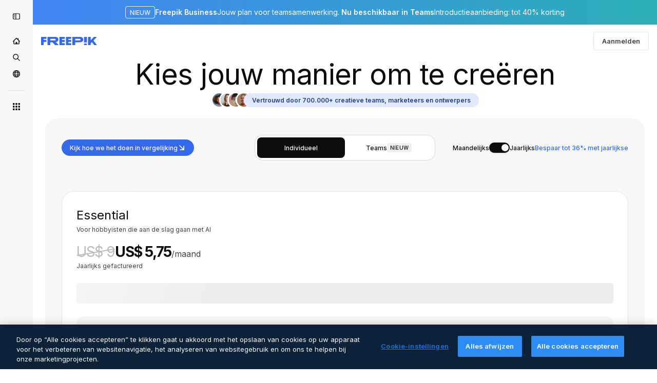

--- FILE ---
content_type: text/javascript
request_url: https://static.cdnpk.net/_next/static/chunks/5034-b2b8fabfa6bf6b41.js
body_size: 2631
content:
!function(){try{var e="undefined"!=typeof window?window:"undefined"!=typeof global?global:"undefined"!=typeof self?self:{},t=(new e.Error).stack;t&&(e._sentryDebugIds=e._sentryDebugIds||{},e._sentryDebugIds[t]="8d671b4c-8f9c-4f47-ab79-da178f3fe7fa",e._sentryDebugIdIdentifier="sentry-dbid-8d671b4c-8f9c-4f47-ab79-da178f3fe7fa")}catch(e){}}();"use strict";(self.webpackChunk_N_E=self.webpackChunk_N_E||[]).push([[5034],{41571:function(e,t,r){r.d(t,{p:function(){return n.pD},r:function(){return o}});var n=r(52215);let o="".concat(n.pD,"/collections/images/no-resources.svg")},12976:function(e,t,r){r.d(t,{p:function(){return n.p},r:function(){return n.r}});var n=r(41571)},94205:function(e,t,r){r.d(t,{p:function(){return a}});var n=r(91066),o=r(25983),S=r(12948),c=r(52983);let i={currencyDisplay:"symbol"},a=()=>{let e=(0,o.ZK)();return{onFormat:(0,c.useCallback)(t=>{let{currency:r,price:n,shouldParsePriceToCents:o}=t;return u({locale:e,currency:r,price:n,shouldParsePriceToCents:o})},[e])}},u=e=>{let{locale:t,currency:r,price:o,shouldParsePriceToCents:c}=e;if(c){let e=(0,n.G)(o,r);return(0,S.t)({locale:t,price:e,currency:r,options:i})}return(0,S.t)({locale:t,price:o,currency:r,options:i})}},99557:function(e,t,r){r.d(t,{D:function(){return n}});let n=e=>{var t;let r=(t=e.price_seats)>0?t:1,n=e.price_seats>1,i="monthly"===e.price_frequency?function(e){if(o(e)){let t=S(e);return{beforePrice:e.price_amount_cents,currentPrice:t,totalPrice:t}}return{beforePrice:0,currentPrice:e.price_amount_cents,totalPrice:e.price_amount_cents}}(e):function(e){var t,r;if(o(e)){let r=S(e);return{beforePrice:null!==(t=e.price_amount_cents_old)&&void 0!==t?t:0,currentPrice:c(r/12),totalPrice:r}}return{beforePrice:null!==(r=e.price_amount_cents_old)&&void 0!==r?r:0,currentPrice:c(e.price_amount_cents/12),totalPrice:e.price_amount_cents}}(e);return n?{beforePrice:c(i.beforePrice/r),currentPrice:c(i.currentPrice/r),totalPrice:c(i.totalPrice/r)}:i};function o(e){var t;return(null===(t=e.price_coupon)||void 0===t?void 0:t.coupon_id)!==void 0}function S(e){var t,r;return null!==(r=null===(t=e.price_coupon)||void 0===t?void 0:t.coupon_price_calculated)&&void 0!==r?r:0}function c(e){return Math.floor(100*e)/100}},12948:function(e,t,r){r.d(t,{t:function(){return E}});var n=r(96035),o=r(80631);let S={beforeNoSpace:{isBefore:!0,spaceBefore:"",spaceAfter:""},beforeWithSpace:{isBefore:!0,spaceBefore:" ",spaceAfter:""},afterNoSpace:{isBefore:!1,spaceBefore:"",spaceAfter:""},afterWithSpace:{isBefore:!1,spaceBefore:"",spaceAfter:" "}},c={beforeWithoutSpace:new Set(["tl-PH","zh-TW","zu-ZA","yo-NG","ha-NG","ig-NG","mn-MN","lo-LA","ka-GE","ta-IN"]),beforeWithSpace:new Set(["en-US","nl-NL","id-ID","te-IN","nb-NO"]),afterWithSpace:new Set(["es-ES","de-DE","fr-FR","it-IT","pl-PL","ru-RU"]),symbolsBeforeWithoutSpace:new Set(["te-IN","ml-IN","gu-IN","bn-BD","mr-IN"])},i=new Set(["BRL","USD"]);function a(e){return n.Z[e]||n.Z.en}function u(e){return e.toUpperCase()}let L=e=>["narrowSymbol","symbol"].includes(null!=e?e:""),M=e=>{let t=a(e);return"ko-KR"===t||"ja-JP"===t?{maximumFractionDigits:0}:{minimumFractionDigits:2,maximumFractionDigits:2,trailingZeroDisplay:"stripIfInteger"}},f=new Set(["tr-TR","pa-IN","kn-IN"]),l=new Set(["zh-HK","km-KH","si-LK"]),s=new Set(["en-US","th-TH","hi-IN"]),D=new Set(["ja-JP","ne-NP"]),I=new Set(["zh-CN"]),p=new Set(["id-ID"]),B=(e,t,r)=>{let n=a(e),o=u(t),M=L(r);return"ko-KR"===n&&"KRW"===o&&M?S.beforeNoSpace:"nb-NO"===n&&"NOK"===o&&M?S.afterWithSpace:"pt-BR"===n?i.has(o)?S.beforeWithSpace:S.afterWithSpace:"hy-AM"===n?M?S.afterNoSpace:S.beforeWithSpace:f.has(n)?M?S.beforeNoSpace:S.afterWithSpace:l.has(n)?M?S.beforeNoSpace:S.beforeWithSpace:s.has(n)&&M?S.beforeNoSpace:D.has(n)&&M?S.beforeWithSpace:I.has(n)?S.beforeNoSpace:p.has(n)?S.beforeWithSpace:c.beforeWithoutSpace.has(n)||c.symbolsBeforeWithoutSpace.has(n)&&M?S.beforeNoSpace:c.beforeWithSpace.has(n)?S.beforeWithSpace:(c.afterWithSpace.has(n),S.afterWithSpace)},A=(e,t,r)=>{let n=a(e),o=u(t);if("ru-RU"===n&&"EUR"===o)return L(null==r?void 0:r.currencyDisplay)?"₽":"евро";if(null==r?void 0:r.currencyDisplay)try{let e=new Intl.NumberFormat(n,{style:"currency",currency:o,currencyDisplay:r.currencyDisplay,minimumFractionDigits:0,maximumFractionDigits:0}).formatToParts(0).find(e=>"currency"===e.type);if(null==e?void 0:e.value){if("pt-BR"===n&&"USD"===o&&L(r.currencyDisplay))return"$";if("ru-RU"===n&&"EUR"===o&&!L(r.currencyDisplay))return"евро";return e.value}}catch(e){}return t},C=e=>{if(null==e)throw Error("Cannot format null or undefined value");if(isNaN(e))throw Error("Invalid numeric value")},E=e=>{let{locale:t,currency:r,price:n,options:S}=e;C(n);let c=(0,o.R)({number:n,locale:t,options:{...M(t),...S}}),i=A(t,r,S),{isBefore:a,spaceBefore:u,spaceAfter:L}=B(t,r,null==S?void 0:S.currencyDisplay);return a?"".concat(i).concat(u).concat(c):"".concat(c).concat(L).concat(i)}},43482:function(e,t,r){r.d(t,{w:function(){return n}});let n=e=>"FR-BASIC"===e?"FR-ESSENTIAL":"FR-PREMIUMT"===e?"FR-PREMIUM-2":"FR-MAGNIFIC"===e?"FR-PREMIUMPLUS":e},54083:function(e,t,r){r.d(t,{f:function(){return S}});var n=r(72234),o=r(91394);let S=()=>{var e;let t=(0,o.d)(),r=(0,n.HI)();return!!(null==r?void 0:null===(e=r.permissions)||void 0===e?void 0:e.canAccessToCheckout)||!t}},34688:function(e,t,r){r.d(t,{D:function(){return S}});var n=r(80631),o=r(10893);let S=e=>{let{i18n:t}=(0,o.$G)(),r=t.language;return{onFormatNumber:t=>void 0===t?"":r?(0,n.R)({number:t,locale:r,options:e}):t.toString()}}},62030:function(e,t,r){r.d(t,{s:function(){return S}});var n=r(10893);let o=(e,t)=>{let r=e.toLocaleLowerCase();return r.startsWith("fr")||r.startsWith("sv")||r.startsWith("da")||r.startsWith("fi")||r.startsWith("no")?"".concat(t," %"):r.startsWith("tr")?"%".concat(t):"".concat(t,"%")},S=()=>{let{i18n:e}=(0,n.$G)(),t=e.language;return{onFormat:function(e){let r=arguments.length>1&&void 0!==arguments[1]&&arguments[1],n=r?Number.parseFloat(e.toFixed(2)).toString():e.toFixed(0);return t?o(t,n):"".concat(n,"%")}}}},91066:function(e,t,r){r.d(t,{G:function(){return o}});let n={ARS:{SYMBOL:"$",DECIMALS:2},AUD:{SYMBOL:"$",DECIMALS:2},THB:{SYMBOL:"฿",DECIMALS:2},BOB:{SYMBOL:"Bs",DECIMALS:2},BRL:{SYMBOL:"R$",DECIMALS:2},CAD:{SYMBOL:"$",DECIMALS:2},CLP:{SYMBOL:"$",DECIMALS:0},COP:{SYMBOL:"$",DECIMALS:2},CRC:{SYMBOL:"₡",DECIMALS:2},HRK:{SYMBOL:"kn",DECIMALS:2},CZK:{SYMBOL:"Kč",DECIMALS:2},DKK:{SYMBOL:"kr",DECIMALS:2},USD:{SYMBOL:"$",DECIMALS:2},EGP:{SYMBOL:"\xa3",DECIMALS:2},AED:{SYMBOL:"د.إ",DECIMALS:2},EUR:{SYMBOL:"€",DECIMALS:2},GTQ:{SYMBOL:"Q",DECIMALS:2},HNL:{SYMBOL:"L",DECIMALS:2},HKD:{SYMBOL:"HK$",DECIMALS:2},UAH:{SYMBOL:"₴",DECIMALS:2},HUF:{SYMBOL:"Ft",DECIMALS:2},IDR:{SYMBOL:"Rp",DECIMALS:2},KES:{SYMBOL:"KSh",DECIMALS:2},MMK:{SYMBOL:"Ks",DECIMALS:2},KGS:{SYMBOL:"с",DECIMALS:2},LBP:{SYMBOL:"\xa3",DECIMALS:2},RON:{SYMBOL:"lei",DECIMALS:2},BGN:{SYMBOL:"лв",DECIMALS:2},MYR:{SYMBOL:"RM",DECIMALS:2},AZN:{SYMBOL:"₼",DECIMALS:2},MXN:{SYMBOL:"$",DECIMALS:2},MAD:{SYMBOL:"د.م.",DECIMALS:2},NGN:{SYMBOL:"₦",DECIMALS:2},NZD:{SYMBOL:"$",DECIMALS:2},NIO:{SYMBOL:"C$",DECIMALS:2},NOK:{SYMBOL:"kr",DECIMALS:2},PKR:{SYMBOL:"₨",DECIMALS:2},PAB:{SYMBOL:"B/.",DECIMALS:2},PEN:{SYMBOL:"S/.",DECIMALS:2},PHP:{SYMBOL:"₱",DECIMALS:2},GBP:{SYMBOL:"\xa3",DECIMALS:2},QAR:{SYMBOL:"﷼",DECIMALS:2},INR:{SYMBOL:"₹",DECIMALS:2},SAR:{SYMBOL:"﷼",DECIMALS:2},RSD:{SYMBOL:"дин.",DECIMALS:2},ILS:{SYMBOL:"₪",DECIMALS:2},SGD:{SYMBOL:"S$",DECIMALS:2},ZAR:{SYMBOL:"R",DECIMALS:2},KRW:{SYMBOL:"₩",DECIMALS:0},LKR:{SYMBOL:"₨",DECIMALS:2},SEK:{SYMBOL:"kr",DECIMALS:2},CHF:{SYMBOL:"CHF",DECIMALS:2},TWD:{SYMBOL:"NT$",DECIMALS:2},BDT:{SYMBOL:"৳",DECIMALS:2},TZS:{SYMBOL:"TSh",DECIMALS:2},KZT:{SYMBOL:"₸",DECIMALS:2},TRY:{SYMBOL:"₺",DECIMALS:2},UYU:{SYMBOL:"$U",DECIMALS:2},UZS:{SYMBOL:"лв",DECIMALS:2},VND:{SYMBOL:"₫",DECIMALS:2},XOF:{SYMBOL:"CFA",DECIMALS:2},JPY:{SYMBOL:"\xa5",DECIMALS:0},CNY:{SYMBOL:"\xa5",DECIMALS:2},PLN:{SYMBOL:"zł",DECIMALS:2}},o=(e,t)=>{var r,o;return e/10**(null!==(o=null===(r=n[t])||void 0===r?void 0:r.DECIMALS)&&void 0!==o?o:2)}}}]);

--- FILE ---
content_type: text/javascript
request_url: https://static.cdnpk.net/_next/static/chunks/3468-ac74bf476ad156fa.js
body_size: 33135
content:
!function(){try{var e="undefined"!=typeof window?window:"undefined"!=typeof global?global:"undefined"!=typeof self?self:{},t=(new e.Error).stack;t&&(e._sentryDebugIds=e._sentryDebugIds||{},e._sentryDebugIds[t]="6fc68c4a-ec33-4789-a23f-48730f97ce53",e._sentryDebugIdIdentifier="sentry-dbid-6fc68c4a-ec33-4789-a23f-48730f97ce53")}catch(e){}}(),(self.webpackChunk_N_E=self.webpackChunk_N_E||[]).push([[3468,1280,4925,3760],{93760:function(e,t,s){"use strict";s.r(t),s.d(t,{CampaignBanner:function(){return O}});var a=s(97458),r=s(75371),n=s(87840),l=s(67976),i=s(55146);s(63322);var o=s(22319),c=(0,o.c)({defaultClassName:"_lk21hp1 _lk21hp0 $overflow-hidden $h-auto",variantClassNames:{template:{base:"_lk21hp2",upper:"_lk21hp3",column:"$h-full $grid $items-center $text-center",attribution:"$m-10 $mt-0 $rounded-md $hidden xl:$block"}},defaultVariants:{},compoundVariants:[]}),d="_lk21hp6 $mx-auto $h-full",u=(0,o.c)({defaultClassName:"_lk21hp7 $relative $px-20 $flex",variantClassNames:{upper:{true:"$h-full $max-w-500 $py-45 $flex-col $items-start $justify-center $gap-5",false:"$py-20 $text-center $flex-col xs:$flex-row $items-center $justify-center $gap-15 xs:$gap-30"}},defaultVariants:{upper:!1},compoundVariants:[]}),x="$mt-25",p=(0,o.c)({defaultClassName:"_lk21hpg $font-bold",variantClassNames:{upper:{false:"$sprinkles-text-xl",true:"$sprinkles-text-xl lg:$sprinkles-text-2xl"}},defaultVariants:{upper:!1},compoundVariants:[]}),m=(0,o.c)({defaultClassName:"_lk21hpa",variantClassNames:{template:{base:"$sprinkles-text-xl $hidden xl:$block",upper:"$sprinkles-text-xs lg:$sprinkles-text-base $font-bold $block",column:"$sprinkles-text-xs $font-bold $block",attribution:"$hidden"}},defaultVariants:{template:"base"},compoundVariants:[]}),f=s(90052),g=s(49558),h=s(25983),b=s(52983);let j=()=>{let{location:e,config:{content:{banner_url:t,text_button:s}}}=(0,i.t)(),r=(0,b.useMemo)(()=>({location:e}),[e]),[n,l]=(0,g.n9)(r),o=(0,h.L3)();return(0,b.useEffect)(()=>{n()},[n]),(0,a.jsx)("a",{href:(e=>{if(e===f.a5){let[t,s]=e.split("?"),a=o(t);return s?"".concat(a,"?").concat(s):a}return o(e)})(t),className:"_lk21hpk $inline-block $whitespace-nowrap $py-10 $px-25 $rounded-md $sprinkles-text-base $font-semibold $leading-normal $transition-all",onClick:()=>l(),children:s})},v=()=>{let{config:{colors:e}}=(0,i.t)();return(0,a.jsx)("style",{children:"\n      :root {\n        ".concat(Object.keys(e).map(t=>"--campaign-".concat(t,": ").concat(e[t])).join(";"),"\n      }\n  ")})},y=()=>Date.now(),N=e=>e>9?"".concat(e):"0".concat(e),C=e=>"".concat(N(Math.floor(e/36e5)),":").concat(N(Math.floor(e%36e5/6e4)),":").concat(N(Math.floor(e%6e4/1e3))),k=C(0),w=e=>{let t=e-y();return t<=0?k:C(t)},I=e=>{let[t,s]=(0,b.useState)(()=>w(e));return(0,b.useEffect)(()=>{let t;let a=()=>{let r=w(e);s(r),r!==k&&(t=setTimeout(a,1e3))};return a(),()=>{clearTimeout(t)}},[e]),t};var F=s(10893);let P=()=>{let{config:e}=(0,i.t)(),t=I(new Date(e.end).getTime());return(0,a.jsx)("span",{className:"_lk21hpl $inline-block $w-90 $rounded-sm $text-center",children:t})},S=()=>{let{countdown:e}=(0,i.t)();return e?(0,a.jsx)("span",{className:"_lk21hpm $whitespace-nowrap $sprinkles-text-base $font-semibold",children:(0,a.jsx)(F.cC,{i18nKey:"common:onlyLeft",components:{1:(0,a.jsx)(P,{})}})}):null},A=()=>{let{template:e,config:{content:{text_price_annual:t}}}=(0,i.t)();return(0,a.jsx)("span",{className:p({upper:"upper"===e}),children:(0,a.jsx)("span",{className:"_lk21hpj",dangerouslySetInnerHTML:{__html:t}})})},T=()=>{let{countdown:e,template:t,config:{content:{title:s}}}=(0,i.t)();return e||""===s?null:(0,a.jsx)("span",{className:m({template:t}),children:(0,a.jsx)("span",{className:"_lk21hpf",dangerouslySetInnerHTML:{__html:s}})})},R=()=>{let{template:e}=(0,i.t)();return(0,a.jsxs)(a.Fragment,{children:[(0,a.jsx)(v,{}),(0,a.jsx)("div",{className:c({template:e}),children:(0,a.jsxs)("div",{className:u(),children:[(0,a.jsx)(T,{}),(0,a.jsx)(A,{}),(0,a.jsx)(S,{}),(0,a.jsx)(j,{})]})})]})};var E=s(18503);let _=()=>(0,a.jsxs)(a.Fragment,{children:[(0,a.jsx)(v,{}),(0,a.jsx)("div",{className:c({template:"column"}),children:(0,a.jsx)("div",{className:d,children:(0,a.jsxs)("div",{className:(0,E.m)("$items-center",u({upper:!0})),children:[(0,a.jsx)(T,{}),(0,a.jsx)(A,{}),(0,a.jsx)(S,{}),(0,a.jsx)("div",{className:x,children:(0,a.jsx)(j,{})})]})})})]});var M=s(98821),B=s.n(M);let G=()=>{let{location:e,countdown:t,config:{images:s,content:{text_expire:r}}}=(0,i.t)(),n=(0,b.useMemo)(()=>"pricing"!==e?(0,a.jsx)("div",{className:x,children:(0,a.jsx)(j,{})}):t?null:(0,a.jsx)("span",{className:"_lk21hpo $sprinkles-text-xs $mt-10",children:r}),[e,t,r]);return(0,a.jsxs)(a.Fragment,{children:[(0,a.jsx)(v,{}),(0,a.jsx)("div",{className:c({template:"upper"}),children:(0,a.jsx)("div",{className:d,children:(0,a.jsxs)("div",{className:u({upper:!0}),children:[(0,a.jsx)(T,{}),(0,a.jsx)(A,{}),(0,a.jsx)(S,{}),n,(0,a.jsx)(B(),{className:"_lk21hpn $h-full $absolute $top-0 $object-contain $hidden sm:$block",src:"".concat(s.right,".webp"),width:947,height:322,alt:"Campaign Image"})]})})})]})},q=()=>{let{template:e}=(0,i.t)();return"upper"===e?(0,a.jsx)(G,{}):"column"===e?(0,a.jsx)(_,{}):(0,a.jsx)(R,{})},O=e=>{let{location:t}=e,{config:s,countdown:i}=(0,n.y)(),o=(0,l.p)(t);return s&&o?(0,a.jsx)(r.h,{location:t,config:s,countdown:i,children:(0,a.jsx)(q,{})}):null}},3792:function(e,t,s){"use strict";s.d(t,{h:function(){return d}});var a=s(97458),r=s(16388),n=s.n(r);let l=Object.freeze({"&":"&amp;","<":"&lt;",">":"&gt;",'"':"&quot;","'":"&apos;"}),i=RegExp("[".concat(Object.keys(l).join(""),"]"),"g"),o=e=>l[e],c=(e,t)=>{switch(typeof t){case"object":if(null===t)return;return t;case"number":case"boolean":case"bigint":return t;case"string":return t.replace(i,o);default:return}},d=e=>{let{data:t}=e;return(0,a.jsx)(n(),{children:(0,a.jsx)("script",{type:"application/ld+json",dangerouslySetInnerHTML:{__html:JSON.stringify(t,c)}})})}},54256:function(e,t,s){"use strict";s.d(t,{h:function(){return a.h}});var a=s(3792)},32644:function(e,t,s){"use strict";s.r(t),s.d(t,{Notifications:function(){return y}});var a=s(97458),r=s(770),n=s(54152),l=s(72118),i=s(52983);let o=()=>{let[e,t]=(0,i.useState)(""),[s,o]=(0,i.useState)(!1);return((0,i.useEffect)(()=>{let e=l.Z.get("FP_SBX");e&&t(e.replace("ta-sbx-",""))},[]),""===e)?null:(0,a.jsx)("button",{type:"button",className:"fixed flex items-center text-white text-xs font-semibold top-20 left-0 px-1 py-3 h-6 rounded-tr rounded-br z-10","aria-label":"Sandbox info",onClick:()=>o(e=>!e),style:{backgroundColor:"#ff7d6a"},children:s?(0,a.jsx)("span",{className:"px-2",children:e}):(0,a.jsx)(r.J,{as:n.Z,size:"sm"})})};var c=s(15880),d=s(14581),u=s(27706),x=s(53344),p=s.n(x),m=s(10893),f=s(54455),g=s(57194),h=s(85229);let b=p()(()=>s.e(4848).then(s.bind(s,14848)).then(e=>e.WinbackModal),{loadableGenerated:{webpack:()=>[14848]},ssr:!1}),j=()=>{let{isUserWinback:e}=(0,h.l)();return e?(0,a.jsx)(v,{}):null},v=()=>{let{t:e}=(0,m.$G)("purchases"),t=(0,f.E)();return(0,a.jsxs)(a.Fragment,{children:[(0,a.jsx)(d.b,{type:"danger",icon:u.Z,button:(0,a.jsx)(g.O,{isTopNotification:!0}),permanent:!0,children:(0,a.jsx)(m.cC,{t:e,i18nKey:t?"subscriptionOnHold":"subscriptionTeamAdminContact",components:{1:(0,a.jsx)("strong",{})}})}),(0,a.jsx)(b,{})]})},y=()=>(0,a.jsxs)(a.Fragment,{children:[(0,a.jsx)(o,{}),(0,a.jsx)(j,{}),(0,a.jsx)(c.en,{})]})},47149:function(e,t,s){"use strict";s.r(t),s.d(t,{Seo:function(){return p}});var a=s(97458),r=s(45227),n=s(25983),l=s(70727),i=s(16388),o=s.n(i),c=s(52983),d=s(12976);let u=[{rel:"preconnect",href:"https://img.freepik.com"},{rel:"preconnect",href:d.p},{rel:"preconnect",href:"https://static.cdnpk.net"},{rel:"dns-prefetch",href:"https://img.freepik.com"}],x=e=>{let{title:t,description:s,url:a,image:r,hashtags:n=[],type:l}=e;return(0,c.useMemo)(()=>{let e=null!=r?r:{url:"".concat(d.p,"/meta-tags-social/og-freepik-home-en.png?w=1200&h=675"),width:1200,height:675},i="".concat(s).concat(n.length>0?" ".concat(n.map(e=>"#".concat(e)).join(" ")):"");return[{property:"og:title",content:t},{property:"og:description",content:i},{property:"og:type",content:l},{property:"og:url",content:a},{property:"og:image",content:e.url},{property:"og:image:width",content:"".concat(e.width)},{property:"og:image:height",content:"".concat(e.height)},{property:"og:image:alt",content:t},{property:"og:site_name",content:"Freepik"},{property:"fb:admins",content:"1031507953"},{property:"twitter:card",content:"summary_large_image"},{property:"twitter:site",content:"@freepik"},{property:"twitter:creator",content:"@freepik"},{property:"twitter:title",content:t},{property:"twitter:image:src",content:e.url},{property:"twitter:url",content:a},{property:"twitter:description",content:i}]},[r,s,n,t,l,a])},p=e=>{var t;let{title:s,description:i,cdns:d,image:p,alternates:m,noIndex:f=!1,excludeCanonical:g=!1,replaceCanonical:h=[],hashtags:b,forceUrl:j,type:v="article",ogTitle:y,ogDescription:N,onlyNoIndex:C=!1}=e,k=(0,n.ZK)(),w=(0,r.to)({withParams:!1,replacePaths:!0}),I=(0,r.to)({withQuery:!1,withParams:!1,replacePaths:!0}),F=x({title:null!=y?y:s,description:null!=N?N:i,url:null!=j?j:w,image:p,hashtags:b,type:v}),P=(0,c.useMemo)(()=>h.reduce((e,t)=>{let{matcher:s,replace:a}=t;return e.replace(s,a)},I),[I,h]);return(0,a.jsxs)(o(),{children:[(0,a.jsx)("title",{children:s}),i&&(0,a.jsx)("meta",{name:"description",content:i}),F.map(e=>{let{property:t,content:s}=e;return(0,a.jsx)("meta",{property:t,content:s},t)}),u.map(e=>{let{rel:t,href:s,crossOrigin:r}=e;return(0,a.jsx)("link",{rel:t,href:s,crossOrigin:r},"".concat(t,"-").concat(s,"-").concat(r))}),null==d?void 0:d.map(e=>(0,a.jsx)("link",{rel:"dns-prefetch",href:e},e)),(0,a.jsx)("meta",{name:"p:domain_verify",content:"fdda3a988da750af54ad90466dd90119"}),(0,a.jsx)("meta",{name:"facebook-domain-verification",content:"3oh58risl8zubokve93o200pvyihj0"}),(0,a.jsx)("meta",{name:"robots",content:"max-image-preview:large"}),(0,a.jsx)("meta",{name:"lang",content:k}),C&&(0,a.jsx)("meta",{name:"robots",content:"noindex"}),!C&&(f||l.tp.includes(k))&&(0,a.jsx)("meta",{name:"robots",content:"noindex, nofollow, noarchive"}),!g&&(0,a.jsx)("link",{rel:"canonical",href:null!=j?j:P}),null==m?void 0:null===(t=m.langs)||void 0===t?void 0:t.filter(e=>!l.tp.includes(e.lang)).map(e=>{let{href:t,lang:s}=e;return(0,a.jsx)("link",{rel:"alternate",hrefLang:s,href:t},s)}),(null==m?void 0:m.default)&&(0,a.jsx)("link",{rel:"alternate",hrefLang:"x-default",href:null==m?void 0:m.default}),"en"===k&&(0,a.jsx)("link",{rel:"manifest",href:"/manifest.json"})]})}},50800:function(e,t,s){"use strict";s.d(t,{Z:function(){return sw}});var a=s(97458),r=s(54606),n=s(83897),l=s(22196),i=s(58932),o=s(86561),c=s(99881),d=s(84925),u=s(57291),x=s(98821),p=s.n(x),m=s(10893),f=s(52215);let g="".concat(f.pD,"/pricing"),h=[{src:"".concat(g,"/images/logos/google.svg?v=1"),alt:"Google"},{src:"".concat(g,"/images/logos/ogilvy.svg?v=1"),alt:"Ogilvy"},{src:"".concat(g,"/images/logos/nubank.svg?v=1"),alt:"Nubank"},{src:"".concat(g,"/images/logos/hello-fresh.svg?v=1"),alt:"Hellofresh"},{src:"".concat(g,"/images/logos/coca-cola.svg?v=1"),alt:"Cocacola"},{src:"".concat(g,"/images/logos/snowflake.svg?v=1"),alt:"Snowflake"}];s(36126);var b="_1d4hjnt0";let j=e=>{let{className:t,classNameContainer:s,classNameLogo:r,title:n,brands:l=h}=e,{t:i}=(0,m.$G)("pricingPlans"),o=null!=n?n:i("trustedByTitle");return(0,a.jsx)("section",{className:(0,u.cx)(t,"px-5"),children:(0,a.jsxs)("div",{className:(0,u.cx)("$flex $flex-col $justify-center $items-center $gap-20 text-surface-foreground-2 $px-20 md:$px-0",s),children:[(0,a.jsx)("p",{children:o}),(0,a.jsx)("div",{className:"$flex $items-center $justify-center $flex-wrap $gap-x-50 $gap-y-30",children:l.map(e=>{var t,s;return(0,a.jsx)("div",{className:b,children:(0,a.jsx)(p(),{loading:"lazy",src:e.src,alt:e.alt,width:null!==(t=e.width)&&void 0!==t?t:110,className:(0,u.cx)(b,r),height:null!==(s=e.height)&&void 0!==s?s:40})},e.alt)})})]})})};var v=s(36773),y=s(21692),N=s(82677),C=s(49558),k=s(52983);let w=async e=>{let{saasquatchToken:t,firstName:s,referable:a=!1}=e;try{let e=await fetch("/api/impact/upsert-user",{method:"PUT",headers:{"Content-Type":"application/json"},body:JSON.stringify({cookies:t,...s&&{firstName:s},...a&&{referable:a}})});if(!e.ok)return{success:!1,error:"Impact API request failed with status ".concat(e.status,": ").concat(e.statusText)};let r=await e.json();return{success:!0,data:r}}catch(e){return{success:!1,error:"".concat(e instanceof Error?e.message:"Unknown error")}}};var I=s(75152);let F=()=>{let{checkReferralParams:e}=(0,I.N)();(0,k.useEffect)(()=>{let t=e();if(!(null==t?void 0:t.impactToken))return;let{impactToken:s}=t;(async()=>{try{let e=await w({saasquatchToken:s});if(!e.success){console.error("Error upserting user to referral program",e.error);return}}catch(e){console.error("Error processing referral program:",e)}})()},[e])};var P=s(20824),S=s(9376),A=s(7616),T=s(53344),R=s.n(T),E=s(47149),_=s(32644),M=s(16142),B=s(77383),G=s(50457),q=s(95790),O=s(67976),$=s(57130),V=s(78364),z=s(93760);s(7828);var U=s(34688);let D=e=>{let{images:t}=e,{t:s}=(0,m.$G)(B.Oo),{onFormatNumber:r}=(0,U.D)();return(0,a.jsxs)("div",{className:"flex w-full items-center justify-center -space-x-4",children:[(0,a.jsx)("div",{className:"flex items-center -space-x-4",children:t.map(e=>(0,a.jsx)(p(),{src:e,width:32,draggable:!1,height:32,alt:s("avatar"),className:"rounded-full border-3 border-surface-0 object-cover"},e))}),(0,a.jsx)("div",{className:"flex items-center overflow-hidden rounded-full bg-piki-blue-100 px-4 py-1 text-xs text-piki-blue-700 xs:mt-0 dark:bg-piki-blue-700 dark:text-piki-blue-100",children:(0,a.jsx)("span",{className:"inline-block w-full truncate font-semibold",children:s("creativesWorldWideWithValue",{value:r(B.f)})})})]})},K="".concat(f.pD,"/pricing/images/avatars/"),W=["".concat(K,"17.webp"),"".concat(K,"18.webp"),"".concat(K,"19.webp"),"".concat(K,"20.webp")],L=e=>{let{className:t,headingLevel:s="h2",...r}=e;return(0,a.jsx)(s,{className:(0,u.cx)("text-center text-4xl font-normal text-surface-foreground-0 lg:text-5xl",t),...r})},H=()=>{let{t:e}=(0,m.$G)(B.Oo);return(0,a.jsxs)("div",{className:"relative mb-4 flex w-full flex-col items-center justify-center gap-3.5 text-center lg:mb-5 lg:gap-5",children:[(0,a.jsx)(L,{headingLevel:"h1",className:"text-[32px] md:text-[44px] lg:text-[56px]",children:e("pageBannerTitle")}),(0,a.jsx)(D,{images:W})]})},Z=()=>(0,a.jsx)(H,{});var J=s(33523);let Y=()=>(0,a.jsx)("div",{"data-testid":"skeleton-banner",className:"_fmqche0 $w-full",children:(0,a.jsx)(J.O.Rect,{className:"$h-full $w-full"})}),Q=e=>{let{hasCampaign:t}=e,s=(0,A.Dv)($.B),r=(0,O.p)("pricing"),n=(0,N.Aw)("CAMPAIGNS");return t||n?s?r?(0,a.jsx)("div",{className:(0,V.W)("$mt-10","_fmqche0"),children:(0,a.jsx)(z.CampaignBanner,{location:"pricing"})}):(0,a.jsx)(Z,{}):(0,a.jsx)(Y,{}):(0,a.jsx)(Z,{})};s(81607);var X=s(943),ee=s(94390),et=s(87995),es=s(39995),ea=s(58058),er=s.n(ea),en=s(73275),el=s(37222),ei=s(48906),eo=s(54256),ec=s(91066);let ed=e=>{let{currentUrl:t,domain:s,offersSchema:a,faqsSchema:r,language:n,t:l}=e;return{"@context":"https://schema.org","@graph":[{"@type":"WebPage",url:t,"@id":"".concat(t,"#webpage"),name:l("seoTitle"),description:l("seoMetaDescription"),headline:l("seoHeadline"),inLanguage:n,isPartOf:{"@type":"WebSite","@id":"".concat(s,"/#website"),url:"".concat(s,"/")},offers:a,subjectOf:{"@type":"FAQPage","@id":"".concat(t,"#faq"),mainEntity:r}}]}},eu=(e,t)=>e.map(e=>({"@type":"Question",name:e.title,acceptedAnswer:{"@type":"Answer",text:"".concat(t(e.content.props.i18nKey).replace(/(<([^>]+)>)/gi,""))}})),ex=e=>{var t,s;let{priceOffers:a,offers:r}=e.reduce((e,t)=>{var s,a;let r=null!==(a=null===(s=t.price_coupon)||void 0===s?void 0:s.coupon_price_calculated)&&void 0!==a?a:t.price_amount_cents,n=(0,ec.G)(r,t.price_currency);e.priceOffers.push(n);let l="Freepik ".concat(t.product_name," ").concat(t.price_frequency," plan");return e.offers.push({"@type":"Offer",priceSpecification:{"@type":"UnitPriceSpecification",price:n.toString(),priceCurrency:t.price_currency,name:l,referenceQuantity:{"@type":"QuantitativeValue",value:"1",unitCode:"yearly"===t.price_frequency?"ANN":"MON"}}}),e},{priceOffers:[],offers:[]}),n=null!==(s=null===(t=e[0])||void 0===t?void 0:t.price_currency)&&void 0!==s?s:"-",l=e.length.toString();return{"@type":"AggregateOffer",highPrice:Math.max(...a).toString(),lowPrice:Math.min(...a).toString(),offerCount:l,priceCurrency:n,offers:r}},ep=e=>{let{initialPrices:t,faqsContent:s}=e,r=(0,en.Z)(),n=(0,ei.L3)(),{domain:l}=(0,el.V)(),{t:i}=(0,m.$G)(B.Oo),o=(0,k.useMemo)(()=>ed({currentUrl:"".concat(l).concat(n("/pricing")),language:r,domain:l,faqsSchema:eu(s,i),offersSchema:ex(t),t:i}),[l,n,r,s,i,t]);return(0,a.jsx)(eo.h,{data:o})},em=e=>{let{content:t,initialPrices:s}=e,{t:r}=(0,m.$G)(B.Oo);return(0,a.jsxs)("section",{className:"mx-auto max-w-screen-lg py-10 lg:py-16",children:[(0,a.jsxs)("div",{className:"flex flex-col gap-4 pb-6 lg:pb-10",children:[(0,a.jsx)(L,{headingLevel:"h3",children:r("faqs.faqsTitle")}),(0,a.jsx)(m.cC,{t:r,className:"flex flex-wrap items-center gap-1 text-base text-surface-foreground-2",parent:"p",i18nKey:"faqs.description",components:{translateSupportUrl:(0,a.jsx)(ef,{})}})]}),(0,a.jsx)(es.c2,{variant:"underline",children:t.map(e=>{let{title:t,content:s}=e;return(0,a.jsxs)(es.Qd,{children:[(0,a.jsx)(es.vK,{className:"pb-8 text-lg font-medium",children:t}),(0,a.jsx)(es._p,{className:"text-base",forceMount:!0,children:s})]},t)})}),(0,a.jsx)(m.cC,{t:r,parent:"p",className:"pt-8 text-sm text-surface-foreground-2",i18nKey:"faqs.faqsExtraCredits",components:{linkPage:(0,a.jsx)(er(),{className:"cursor-pointer text-surface-foreground-accent-0",href:B.YJ,target:"_blank"})}}),(0,a.jsx)(ep,{initialPrices:s,faqsContent:t})]})},ef=e=>{let{children:t,url:s}=e,r=(0,et.z)();return s?(0,a.jsxs)(er(),{href:r(s),className:"flex cursor-pointer items-center gap-2 text-surface-foreground-accent-0",target:"_blank",rel:"noopener noreferrer",children:[t,(0,a.jsx)(ee.D,{name:"arrow-top-right",size:"lg"})]}):null};var eg=s(40197);let eh=e=>{let{t}=e;return[{title:t("faqs.business.faqs1Title"),content:(0,a.jsx)(m.cC,{t:t,i18nKey:"faqs.business.faqs1Content",components:{p:(0,a.jsx)(ev,{})}})},{title:t("faqs.business.faqs2Title"),content:(0,a.jsx)(m.cC,{t:t,i18nKey:"faqs.business.faqs2Content",components:{p:(0,a.jsx)(ev,{}),ul:(0,a.jsx)(ey,{}),li:(0,a.jsx)("li",{}),strong:(0,a.jsx)(eN,{})}})},{title:t("faqs.business.faqs3Title"),content:(0,a.jsx)(m.cC,{t:t,i18nKey:"faqs.business.faqs3Content",components:{p:(0,a.jsx)(ev,{}),ul:(0,a.jsx)(ey,{}),li:(0,a.jsx)("li",{}),strong:(0,a.jsx)(eN,{})}})},{title:t("faqs.business.faqs4Title"),content:(0,a.jsx)(m.cC,{t:t,i18nKey:"faqs.business.faqs4Content",components:{p:(0,a.jsx)(ev,{}),strong:(0,a.jsx)(eN,{})}})},{title:t("faqs.business.faqs5Title"),content:(0,a.jsx)(m.cC,{t:t,i18nKey:"faqs.business.faqs5Content",components:{p:(0,a.jsx)(ev,{})}})},{title:t("faqs.business.faqs6Title"),content:(0,a.jsx)(m.cC,{t:t,i18nKey:"faqs.business.faqs6Content",components:{p:(0,a.jsx)(ev,{})}})},{title:t("faqs.business.faqs7Title"),content:(0,a.jsx)(m.cC,{t:t,i18nKey:"faqs.business.faqs7Content",components:{p:(0,a.jsx)(ev,{}),ul:(0,a.jsx)(ey,{}),li:(0,a.jsx)("li",{}),strong:(0,a.jsx)(eN,{})}})},{title:t("faqs.business.faqs8Title"),content:(0,a.jsx)(m.cC,{t:t,i18nKey:"faqs.business.faqs8Content",components:{p:(0,a.jsx)(ev,{}),ul:(0,a.jsx)(ey,{}),li:(0,a.jsx)("li",{}),strong:(0,a.jsx)(eN,{})}})},{title:t("faqs.business.faqs9Title"),content:(0,a.jsx)(m.cC,{t:t,i18nKey:"faqs.business.faqs9Content",components:{p:(0,a.jsx)(ev,{}),ul:(0,a.jsx)(ey,{}),li:(0,a.jsx)("li",{})}})},{title:t("faqs.business.faqs10Title"),content:(0,a.jsx)(m.cC,{t:t,i18nKey:"faqs.business.faqs10Content",components:{p:(0,a.jsx)(ev,{})}})},{title:t("faqs.business.faqs11Title"),content:(0,a.jsx)(m.cC,{t:t,i18nKey:"faqs.business.faqs11Content",components:{p:(0,a.jsx)(ev,{})}})},{title:t("faqs.business.faqs12Title"),content:(0,a.jsx)(m.cC,{t:t,i18nKey:"faqs.business.faqs12Content",components:{p:(0,a.jsx)(ev,{})}})},{title:t("faqs.business.faqs13Title"),content:(0,a.jsx)(m.cC,{t:t,i18nKey:"faqs.business.faqs13Content",components:{p:(0,a.jsx)(ev,{})}})}]},eb=e=>{let{acceptableUsePolicyUrl:t,howAttributeUrl:s,language:r,licenseUrl:n,onFormatNumber:l,t:i,unlimitedWorkingLink:o}=e,c=l?{value:l(1e5)}:void 0;return[{title:i("faqs.faqs1Title"),content:(0,a.jsx)(m.cC,{t:i,i18nKey:"faqs.faqs1Content",components:{p:(0,a.jsx)(ev,{})}})},{title:i("faqs.faqs2Title"),content:(0,a.jsx)(m.cC,{t:i,i18nKey:"faqs.faqs2Content",components:{p:(0,a.jsx)(ev,{})}})},{title:i("faqs.faqs3Title"),content:(0,a.jsx)(m.cC,{t:i,i18nKey:"faqs.faqs3Content",components:{p:(0,a.jsx)(ev,{})}})},{title:i("faqs.faqs10Title"),content:(0,a.jsx)(m.cC,{t:i,i18nKey:"faqs.faqs10Content",values:c,components:{p:(0,a.jsx)(ev,{})}})},{title:i("faqs.faqs4Title"),content:(0,a.jsx)(m.cC,{t:i,i18nKey:"faqs.faqs4Content",components:{p:(0,a.jsx)(ev,{}),license:(0,a.jsx)(ej,{href:n}),attribution:(0,a.jsx)(ej,{href:s})}})},{title:i("faqs.faqs6Title"),content:(0,a.jsx)(m.cC,{t:i,i18nKey:"faqs.faqs6Content",components:{p:(0,a.jsx)(ev,{})}})},{title:i("faqs.faqs7Title"),content:(0,a.jsx)(m.cC,{t:i,i18nKey:"faqs.faqs7Content",components:{p:(0,a.jsx)(ev,{})}})},{title:i("faqs.faqs8Title"),content:(0,a.jsx)(m.cC,{t:i,i18nKey:"faqs.faqs8Content",components:{p:(0,a.jsx)(ev,{})}})},{title:i("faqs.faqs9Title"),content:(0,a.jsx)(m.cC,{t:i,i18nKey:"faqs.faqs9Content",components:{p:(0,a.jsx)(ev,{}),termsOfUse:(0,a.jsx)(ej,{href:"es"===r?B.lg.es:B.lg.en})}})},{title:i("faqs.faqs12Title"),content:(0,a.jsx)(m.cC,{t:i,i18nKey:"faqs.faqs12ContentV4",components:{p:(0,a.jsx)(ev,{}),strong:(0,a.jsx)(eN,{}),acceptableUsePolicyLink:(0,a.jsx)(ej,{href:t}),learnMoreLink:(0,a.jsx)(ej,{href:o})}})}]},ej=e=>{let{href:t,...s}=e;return(0,a.jsx)("a",{...s,href:t,className:"cursor-pointer text-surface-accent-0",target:"_blank",rel:"noopener noreferrer"})},ev=e=>{let{className:t,...s}=e;return(0,a.jsx)("p",{className:(0,eg.m6)("mb-5 text-sm text-surface-foreground-3 last:mb-0 [&:has(+ul)]:mb-0",t),...s})},ey=e=>{let{className:t,...s}=e;return(0,a.jsx)("ul",{className:(0,eg.m6)("mb-5 list-inside list-disc text-sm text-surface-foreground-3 last:mb-0",t),...s})},eN=e=>{let{className:t,...s}=e;return(0,a.jsx)("strong",{className:(0,eg.m6)("font-semibold",t),...s})},eC=e=>{let{initialPrices:t}=e,{t:s}=(0,m.$G)(B.Oo),r=(0,k.useMemo)(()=>eh({t:s}),[s]);return(0,a.jsx)(em,{content:r,initialPrices:t})};var ek=s(25983),ew=s(43514);let eI=()=>{let{domain:e}=(0,ek.Vx)(),t=(0,ek.$T)("/legal/acceptable-use-policy");return"".concat(e).concat(t).concat(B.mY)},eF=e=>{let{initialPrices:t}=e,s=(0,ew.M)(B.mY),r=eI(),n=(0,ek.ZK)(),{t:l}=(0,m.$G)(B.Oo),{onFormatNumber:i}=(0,U.D)(),o=B.d8,c=B.uM,d=(0,k.useMemo)(()=>eb({acceptableUsePolicyUrl:r,howAttributeUrl:o,language:n,licenseUrl:s,onFormatNumber:i,t:l,unlimitedWorkingLink:c}),[r,o,n,s,i,l,c]);return(0,a.jsx)(em,{content:d,initialPrices:t})},eP=e=>{let{initialPrices:t,isNewTeamsActive:s,selectedView:r}=e;return s&&"business"===r?(0,a.jsx)(eC,{initialPrices:t}):(0,a.jsx)(eF,{initialPrices:t})};var eS=s(770),eA=s(25350),eT=s(34428);let eR=()=>{let{t:e}=(0,m.$G)(B.Oo),{isNewPricingVariant:t}=(0,G.C)();return(0,a.jsxs)("section",{className:"mx-auto my-7 flex max-w-screen-lg flex-col items-center justify-center pb-24",children:[(0,a.jsx)("h3",{className:"mb-4 text-center text-2xl font-semibold leading-normal text-surface-foreground-0",children:e("hereToHelpTitle")}),(0,a.jsx)(m.cC,{parent:"p",className:"text-center text-sm leading-normal text-surface-foreground-3",i18nKey:"hereToHelpText",t:e,components:{strong:(0,a.jsx)("span",{className:"font-semibold"})}}),(0,a.jsx)(eA.z,{size:"lg",asChild:!0,variant:"secondary",shape:t?"rounded":"rectangle",className:"mb-3 mt-8",children:(0,a.jsxs)(er(),{href:B.YJ,target:"_blank",children:[e("hereToHelpItem1Title")," ",(0,a.jsx)(eS.J,{as:eT.Z})]})}),(0,a.jsx)("p",{className:"text-sm text-surface-foreground-3",children:e("hereToHelpItem1Text")})]})};var eE=s(8538),e_=s(37498),eM=s(77425),eB=s(22547);let eG=(e,t)=>e.some(e=>{var s;return e.price_frequency===t&&!!(null===(s=e.price_coupon)||void 0===s?void 0:s.coupon_id)}),eq={"FR-BASIC":"features.blockTitle1","FR-PREMIUMT":"features.blockTitle2","FR-MAGNIFIC":"features.blockTitle3","FR-PRO":"features.blockTitle4","FR-BUSINESS":"","FR-ENTERPRISE":"features.blockTitle5"},eO={"FR-BASIC":"features.assetsEssentialEquivalence","FR-PREMIUMT":"features.assetsPremiumEquivalence","FR-MAGNIFIC":"features.assetsMagnificEquivalence","FR-PRO":"features.assetsProEquivalence","FR-BUSINESS":"features.assetsMagnificEquivalence","FR-ENTERPRISE":"features.assetsEnterpriseEquivalence"},e$={"FR-BASIC":!0,"FR-PREMIUMT":!0,"FR-MAGNIFIC":!0,"FR-PRO":!0,"FR-BUSINESS":!1,"FR-ENTERPRISE":!1},eV={"FR-BASIC":["features.planNotIncludePremiumStock"]},ez={"FR-BASIC":["features.imageGenerationWithModels","features.videoAndAudioGenerationWithModels","features.spacesYourInfiniteCreativeCanvas","features.commercialAiLicense"],"FR-PREMIUMT":["features.accessToAllImageVideoAndAudioModels","features.trainCustomAiStylesCharactersAndProducts","features.unlimitedDownloadsOfStockAndAiAssets","features.premiumStockContent"],"FR-MAGNIFIC":["features.unlimitedVideoEditingProjectsPlusMagnificAndTopazUpscalers","features.svgDownloads","features.privateProjectsAndSpacesSharedEditingNeedsATeamPlan","features.usageBasedBillingForExtraCredits"],"FR-PRO":["features.lowestCostPerCreditPremium","features.upTo12ConcurrentGenerations","features.earlyAccessToAiFeatures"],"FR-BUSINESS":["benefits.accessToAllImageVideoAndAudioModels","benefits.spacesSharedCanvasForCreativeWorkflows","benefits.aiCreditsSharedAcrossUpTo20Seats","benefits.creditsValidFor1YearNoMonthlyResets","benefits.basicLegalIndemnificationForAiContent","benefits.commercialAiLicenseIncludingMusicRights","benefits.basicSSOAndUsageReporting","benefits.centralizedAdminControlWithUsageAndPermissionsPerUser","benefits.sharedProjectsWithSpecificTeamMembers","benefits.200MPhotosVideosAndGraphics"],"FR-ENTERPRISE":["features.unifiedAccess","features.legalIndemnification","features.unlimitedUsersCredits","features.rightsOver","features.enterpriseGradeSecurity","features.ssoSimplified","features.expertGuidance","features.evaluationPeriod","features.centralizedAdminControl"]},eU={"FR-BASIC":"planBasicLegend","FR-PREMIUMT":"planPremiumLegend","FR-MAGNIFIC":"planMagnificLegend","FR-PRO":"planProLegend","FR-BUSINESS":"planBusinessLegend","FR-ENTERPRISE":"planEnterpriseLegend"},eD={"FR-PREMIUMT":{type:"gray",text:"features.premiumStockContent"},"FR-MAGNIFIC":{type:"blue",text:"features.unlimitedGenerations"},"FR-PRO":{type:"blue",text:"features.unlimitedGenerations"}},eK={"FR-MAGNIFIC":"features.legalUnlimitedGenerationsTooltip","FR-PRO":"features.legalUnlimitedGenerationsTooltip"},eW={"FR-MAGNIFIC":[{text:"features.assetsImagesAndVideoUnlimitedNanoBananaPro",tooltip:"features.assetsImagesAndVideoUnlimitedNanoBananaProTooltipPlanPremiumPlus"},{text:"features.unlimitedGenerationsInRelaxMode",tooltip:"features.unlimitedGenerationsInRelaxModeTooltip"},{text:"features.assetsImageGenerationAndEditingUnlimited",tooltip:"features.legalUnlimitedGenerationsTooltip"},{text:"features.assetsImagesAndVideoUnlimitedHailuoWan",tooltip:"features.legalUnlimitedGenerationsTooltip"}],"FR-PRO":[{text:"features.assetsImagesAndVideoUnlimitedNanoBananaPro",tooltip:"features.assetsImagesAndVideoUnlimitedNanoBananaProTooltipPlanPro"}],"FR-BUSINESS":[{text:"features.assetsImagesAndVideoUnlimitedNanoBananaPro",tooltip:"features.assetsImagesAndVideoUnlimitedNanoBananaProTooltipPlanPremiumPlus"},{text:"features.unlimitedGenerationsInRelaxMode",tooltip:"features.unlimitedGenerationsInRelaxModeTooltip"},{text:"features.assetsImageGenerationAndEditingUnlimited",tooltip:"features.legalUnlimitedGenerationsTooltip"},{text:"features.assetsImagesAndVideoUnlimitedHailuoWan",tooltip:"features.legalUnlimitedGenerationsTooltip"}]},eL={"FR-BASIC":[{text:"benefits.accessToAllImageVideoAndAudioModels",isIncluded:!0},{text:"benefits.spacesYourInfiniteCreativeCanvas",isIncluded:!0},{text:"benefits.proEditingTools",isIncluded:!0},{text:"benefits.musicVoiceAndSoundEffectsGeneration",isIncluded:!0},{text:"benefits.commercialAILicense",isIncluded:!0},{text:"benefits.trainAiStylesCharactersAndProducts"},{text:"benefits.200MPhotosVideosAndGraphics"},{text:"benefits.topazMagnificUpscalersNoIncluded"},{text:"benefits.topUpCreditsAnytime"},{text:"benefits.earlyAccessToAiFeatures"},{text:"benefits.lowestCostPerCredit"},{text:"benefits.creditsValidFor1YearNoMonthlyResets",textMonthly:"benefits.creditsValidFor1Month",isIncluded:!0}],"FR-PREMIUMT":[{text:"benefits.accessToAllImageVideoAndAudioModels",isIncluded:!0},{text:"benefits.spacesYourInfiniteCreativeCanvas",isIncluded:!0},{text:"benefits.proEditingTools",isIncluded:!0},{text:"benefits.musicVoiceAndSoundEffectsGeneration",isIncluded:!0},{text:"benefits.commercialAILicense",isIncluded:!0},{text:"benefits.trainAiStylesCharactersAndProducts",isIncluded:!0},{text:"benefits.200MPhotosVideosAndGraphics",isIncluded:!0},{text:"benefits.topazMagnificUpscalersNoIncluded"},{text:"benefits.topUpCreditsAnytime"},{text:"benefits.earlyAccessToAiFeatures"},{text:"benefits.lowestCostPerCredit"},{text:"benefits.creditsValidFor1YearNoMonthlyResets",textMonthly:"benefits.creditsValidFor1Month",isIncluded:!0}],"FR-MAGNIFIC":[{text:"benefits.accessToAllImageVideoAndAudioModels",isIncluded:!0},{text:"benefits.spacesYourInfiniteCreativeCanvas",isIncluded:!0},{text:"benefits.proEditingTools",isIncluded:!0},{text:"benefits.musicVoiceAndSoundEffectsGeneration",isIncluded:!0},{text:"benefits.commercialAiLicenseIncludingMusicRights",isIncluded:!0},{text:"benefits.trainAiStylesCharactersAndProducts",isIncluded:!0},{text:"benefits.200MPhotosVideosAndGraphics",isIncluded:!0},{text:"benefits.topazMagnificUpscalers",isIncluded:!0},{text:"benefits.topUpCreditsAnytime",isIncluded:!0},{text:"benefits.earlyAccessToAiFeatures"},{text:"benefits.lowestCostPerCredit"},{text:"benefits.creditsValidFor1YearNoMonthlyResets",textMonthly:"benefits.creditsValidFor1Month",isIncluded:!0}],"FR-PRO":[{text:"benefits.accessToAllImageVideoAndAudioModels",isIncluded:!0},{text:"benefits.spacesYourInfiniteCreativeCanvas",isIncluded:!0},{text:"benefits.proEditingTools",isIncluded:!0},{text:"benefits.musicVoiceAndSoundEffectsGeneration",isIncluded:!0},{text:"benefits.commercialAiLicenseIncludingMusicRights",isIncluded:!0},{text:"benefits.trainAiStylesCharactersAndProducts",isIncluded:!0},{text:"benefits.200MPhotosVideosAndGraphics",isIncluded:!0},{text:"benefits.topazMagnificUpscalers",isIncluded:!0},{text:"benefits.topUpCreditsAnytime",isIncluded:!0},{text:"benefits.earlyAccessToAiFeatures",isIncluded:!0},{text:"benefits.lowestCostPerCredit",isIncluded:!0,badge:{text:"benefits.lowestCostPerCreditCheaperBadge",variant:"default"}},{text:"benefits.creditsValidFor1YearNoMonthlyResets",textMonthly:"benefits.creditsValidFor1Month",isIncluded:!0}],"FR-BUSINESS":[{text:"benefits.accessToAllImageVideoAndAudioModels",isIncluded:!0},{text:"benefits.spacesSharedCanvasForCreativeWorkflows",isIncluded:!0},{text:"benefits.aiCreditsSharedAcrossUpTo20Seats",isIncluded:!0},{text:"",textMonthly:"benefits.3MonthCreditRollover",isIncluded:!0,textYearly:"benefits.1YearCreditRollover",badge:{text:"soon",variant:"outline"}},{text:"benefits.noMonthlyCreditResets",isIncluded:!0},{text:"benefits.basicLegalIndemnificationForAiContent",isIncluded:!0},{text:"benefits.commercialAiLicenseIncludingMusicRights",isIncluded:!0},{text:"benefits.basicSSOAndUsageReporting",isIncluded:!0,badge:{text:"soon",variant:"outline"}},{text:"benefits.centralizedAdminControlWithUsageAndPermissionsPerUser",isIncluded:!0},{text:"benefits.sharedProjectsWithSpecificTeamMembers",isIncluded:!0},{text:"benefits.200MPhotosVideosAndGraphics",isIncluded:!0},{text:"benefits.volumeBasedApiDiscounts"},{text:"benefits.accessToFreepikStudios"},{text:"benefits.onboardingTrainingAndTechnicalSupportWithDedicatedCSM"},{text:"benefits.aiModelPermissionsPerUserOrGroup"},{text:"benefits.enterpriseGradeSecurityAndCompliance"}],"FR-ENTERPRISE":[{text:"benefits.accessToAllImageVideoAndAudioModels",isIncluded:!0},{text:"benefits.spacesSharedCanvasForCreativeWorkflows",isIncluded:!0},{text:"benefits.aiCreditsSharedAcrossUnlimitedSeats",isIncluded:!0},{text:"benefits.3YearCreditRollover",isIncluded:!0,badge:{text:"soon",variant:"outline"}},{text:"benefits.noMonthlyCreditResets",isIncluded:!0},{text:"benefits.enterpriseLegalIndemnificationForAiContent",isIncluded:!0,tooltip:"benefits.enterpriseLegalIndemnificationForAiContentTooltip"},{text:"benefits.commercialAiLicenseIncludingMusicRights",isIncluded:!0},{text:"benefits.customSSOAndAdvancedUsageReporting",isIncluded:!0,tooltip:"benefits.customSSOAndAdvancedUsageReportingTooltip"},{text:"benefits.centralizedAdminControlWithUsageAndPermissionsPerUserOrGroup",isIncluded:!0},{text:"benefits.sharedProjectsWithSelectedTeamMembers",isIncluded:!0},{text:"benefits.200MPhotosVideosAndGraphics",isIncluded:!0},{text:"benefits.volumeBasedApiDiscounts",isIncluded:!0},{text:"benefits.accessToFreepikStudios",isIncluded:!0},{text:"benefits.onboardingTrainingAndTechnicalSupportWithDedicatedCSM",isIncluded:!0},{text:"benefits.aiModelPermissionsPerUserOrGroup",isIncluded:!0},{text:"benefits.enterpriseGradeSecurityAndCompliance",isIncluded:!0}]};var eH=s(54152),eZ=s(67373),eJ=s(89988);let eY=e=>{var t,s,r,n;let{plan:l,className:i}=e,{t:o}=(0,m.$G)(B.Oo),c=null!==(r=null===(t=eD[l.product_product_code])||void 0===t?void 0:t.text)&&void 0!==r?r:"",d=!!eK[l.product_product_code],u=null!==(n=eK[l.product_product_code])&&void 0!==n?n:"";return(0,a.jsx)("div",{className:i,children:eD[l.product_product_code]&&(0,a.jsxs)(eZ.p,{color:null===(s=eD[l.product_product_code])||void 0===s?void 0:s.type,children:[(0,a.jsx)(m.cC,{parent:"span",t:o,i18nKey:c,components:{tooltip:(0,a.jsx)("span",{className:"hidden"})}}),d&&(0,a.jsx)(eQ,{tooltip:u})]})})},eQ=e=>{let{tooltip:t}=e,{t:s}=(0,m.$G)(B.Oo);return(0,a.jsx)(eJ.T,{trigger:(0,a.jsx)("span",{className:"flex shrink-0 items-center",children:(0,a.jsx)(eS.J,{as:eH.Z,size:"sm"})}),children:(0,a.jsx)(m.cC,{t:s,i18nKey:t,components:{p:(0,a.jsx)("p",{className:"mb-5 leading-relaxed last:mb-0"}),strong:(0,a.jsx)("strong",{}),termsOfUse:(0,a.jsx)("a",{href:B.uM,className:"cursor-pointer font-semibold text-surface-foreground-2 underline",target:"_blank",rel:"noopener noreferrer"})}})})};var eX=s(94205);let e0=e=>{let{plan:t}=e,{t:s}=(0,m.$G)(B.Oo);if("monthly"===t.price_frequency)return(0,a.jsx)(e1,{children:s("billedMonthly")});let r=function(e){var t,s;let a=e.price_saved_calculated>0,r=(null!==(s=null===(t=e.price_coupon)||void 0===t?void 0:t.coupon_value)&&void 0!==s?s:0)>0;return a&&r}(t);return(0,a.jsxs)("p",{className:"flex items-center gap-1",children:[r&&(0,a.jsx)(e2,{plan:t}),(0,a.jsx)(e1,{children:s("billedAnnually")})]})},e1=e=>(0,a.jsx)("span",{className:"text-xs text-surface-foreground-2",...e}),e2=e=>{let{plan:t}=e,{t:s}=(0,m.$G)(B.Oo),{onFormat:r}=(0,eX.p)(),n=t.price_seats>1,l=r({price:n?t.price_saved_per_seat_calculated:t.price_saved_calculated,currency:t.price_currency,shouldParsePriceToCents:!1}),i=s("monthly"===t.price_frequency?"month":"year"),o=n?"".concat(s("seat"),"/"):"";return(0,a.jsx)("span",{className:"text-xs font-medium text-surface-foreground-0",children:s("priceSavedCurrencyFrequency",{priceSaved:l,frequency:"".concat(o).concat(i)})})};var e5=s(39909),e3=s(46914),e4=s(96065);let e8=e=>{let{className:t,textColorClassName:s="text-surface-accent-0"}=e;return(0,a.jsx)(eS.J,{as:e3.Z,size:"xs",className:(0,u.cx)("size-3.5",s,t)})},e6=e=>{let{className:t,textColorClassName:s="text-surface-foreground-4"}=e;return(0,a.jsx)(eS.J,{as:e4.Z,size:"xs",className:(0,u.cx)("size-3.5",s,t)})},e7=e=>{let{children:t,className:s,...r}=e;return(0,a.jsx)("div",{...r,className:(0,u.cx)("flex gap-2 pb-2 pt-1 text-xs",s),children:t})},e9=()=>null,te=()=>(0,a.jsxs)(a.Fragment,{children:[".",(0,a.jsx)("br",{})]}),tt=e=>{let{tooltip:t}=e,{t:s}=(0,m.$G)(B.Oo);return(0,a.jsx)(eJ.T,{trigger:(0,a.jsx)("span",{className:"ml-1 inline-block align-middle",children:(0,a.jsx)(eS.J,{as:eH.Z,size:"sm",className:"block"})}),children:(0,a.jsx)(m.cC,{t:s,i18nKey:t,components:{strong:(0,a.jsx)("strong",{})}})})},ts=e=>(0,a.jsx)("span",{...e,className:"whitespace-nowrap"}),ta=e=>(0,a.jsx)("span",{...e,className:(0,u.cx)("ml-1 whitespace-nowrap rounded p-1 text-2xs font-semibold uppercase leading-[2%]","bg-neutral-900 text-neutral-50 dark:bg-neutral-50 dark:text-neutral-900")}),tr=e=>{let{tooltip:t}=e,{t:s}=(0,m.$G)(B.Oo);return(0,a.jsx)(eJ.T,{trigger:(0,a.jsx)("span",{className:"ml-1 inline-block align-middle",children:(0,a.jsx)(eS.J,{as:eH.Z,size:"sm",className:"block"})}),children:(0,a.jsx)(m.cC,{t:s,i18nKey:t,components:{p:(0,a.jsx)("p",{className:"mb-5 leading-relaxed last:mb-0"}),strong:(0,a.jsx)("strong",{}),termsOfUse:(0,a.jsx)("a",{href:B.uM,className:"cursor-pointer font-semibold text-surface-foreground-2 underline",target:"_blank",rel:"noopener noreferrer"})}})})},tn=()=>null,tl=Object.assign(e=>{let{children:t,className:s}=e;return(0,a.jsx)("div",{className:s,children:t})},{CheckIcon:e8,CreditsRow:e=>{let{plan:t}=e,{t:s}=(0,m.$G)(B.Oo),{onFormatNumber:r}=(0,U.D)(),{credits_image_to_spend:n,credits_monthly_total:l,credits_monthly:i,credits_video_to_spend:o,credits_yearly_total:c,credits_yearly:d,price_frequency:u,price_seats:x,product_product_code:p}=t;if("FR-ENTERPRISE"===p)return null;let f="monthly"===u,g=f?i:d,h=x>1;return(0,a.jsxs)(e7,{className:"flex gap-2",children:[(0,a.jsx)(e8,{className:"mt-0.5 shrink-0"}),(0,a.jsxs)("div",{children:[(0,a.jsx)(m.cC,{parent:"span",t:s,i18nKey:h?"features.creditsWithValuePerSeat":"features.creditsWithValueExtended",values:{credits:r(g),perUser:h?"/".concat(s("user")):"",frequency:s(f?"month":"year"),images:r(n),videos:r(o)},components:{tooltip:(0,a.jsx)(e9,{}),badge:(0,a.jsx)("span",{className:"ml-1 rounded bg-piki-blue-100 p-1 text-2xs font-semibold uppercase leading-[2%] text-piki-blue-900"}),strong:(0,a.jsx)("span",{className:"font-semibold"})}}),h&&(0,a.jsxs)(a.Fragment,{children:[(0,a.jsx)(te,{}),(0,a.jsx)(m.cC,{t:s,parent:"span",className:"font-normal text-surface-foreground-2",i18nKey:"features.assetsEquivalenceTeam",components:{strong:(0,a.jsx)("span",{className:"font-semibold"})},values:{credits:r(g),frequency:s(f?"month":"year"),creditsTotal:r(f?l:c)}})]})]})]})},CrossIcon:e6,FeaturesRows:e=>{let{rows:t=[],variant:s="default",icon:r,className:n}=e,{t:l}=(0,m.$G)(B.Oo);return t.length?(0,a.jsx)("div",{"data-testid":"features-rows",className:(0,u.cx)("horizontal"===s&&"grid [grid-template-columns:repeat(3,1fr)]"),children:t.map(e=>(0,a.jsxs)(e7,{children:[r,(0,a.jsx)(m.cC,{parent:"span",t:l,i18nKey:e,className:n,components:{tooltip:(0,a.jsx)(tt,{tooltip:"".concat(e,"Tooltip")}),badge:(0,a.jsx)("span",{className:"ml-1 rounded bg-piki-blue-100 p-1 text-2xs font-semibold uppercase leading-[2%] text-piki-blue-900"})}})]},e))}):null},UnlimitedRow:e=>{let{plan:t}=e,{t:s}=(0,m.$G)(B.Oo),r=null==eW?void 0:eW[t.product_product_code];return r?(0,a.jsx)(a.Fragment,{children:r.map(e=>(0,a.jsxs)(e7,{children:[(0,a.jsx)(e8,{className:"mt-0.5 shrink-0"}),(0,a.jsx)("div",{children:(0,a.jsx)(m.cC,{parent:"p",className:"text-pretty",t:s,i18nKey:e.text,components:{badge:(0,a.jsx)(ta,{}),strong:(0,a.jsx)("span",{className:"font-semibold"}),tooltip:e.tooltip?(0,a.jsx)(tr,{tooltip:e.tooltip}):(0,a.jsx)(tn,{}),span:(0,a.jsx)(ts,{})}})})]},e.text))}):null},Title:e=>{let{children:t}=e;return(0,a.jsx)(m.cC,{parent:"h6",className:"pb-2 pt-1 text-xs font-semibold leading-normal text-surface-foreground-0",ns:B.Oo,i18nKey:t})},Content:e=>{let{children:t,className:s}=e;return(0,a.jsx)("div",{className:s,children:t})}});var ti=s(99557);let to=e=>{let{plan:t}=e,{t:s}=(0,m.$G)(B.Oo),{onFormat:r}=(0,eX.p)(),{price_currency:n,price_seats:l}=t,i=(0,ti.D)(t),o=r({price:i.currentPrice,currency:n,shouldParsePriceToCents:!0}),c=r({price:i.beforePrice,currency:n,shouldParsePriceToCents:!0}),d=i.beforePrice>0,x=l>1?"/".concat(s("seat"),"/").concat(s("month")):"/".concat(s("month"));return(0,a.jsxs)("p",{"data-testid":"main-price",className:"flex flex-wrap items-baseline gap-1 break-words tracking-tight text-surface-foreground-0",children:[d&&(0,a.jsx)("span",{"data-testid":"before-price",className:(0,u.cx)("relative inline-block align-middle text-3xl font-normal leading-[125%] tracking-[-0.05em] text-surface-foreground-4 opacity-50",'before:absolute before:inset-x-0 before:top-1/2 before:border-t-2 before:border-solid before:border-inherit before:content-[""]',"before:rotate-[-10deg]"),children:c}),(0,a.jsx)(tc,{children:o}),(0,a.jsx)("span",{className:"align-middle text-base font-normal leading-[160%] tracking-normal text-surface-foreground-2",children:x})]})},tc=e=>{let{className:t,...s}=e;return(0,a.jsx)("span",{className:(0,u.cx)("align-middle text-3xl font-bold leading-[125%] tracking-[-0.05em]",t),...s})};var td=s(52928);let tu=e=>{let{plan:t,hasCouponInAnnualPlan:s,minimalAnnualDiscount:r,className:n}=e,{t:l}=(0,m.$G)(B.Oo),i="FR-ENTERPRISE"===t.product_product_code;return(0,a.jsxs)("div",{className:(0,u.cx)("overflow-hidden",n),children:[(0,a.jsxs)("div",{className:"flex w-full justify-between gap-2.5",children:[(0,a.jsx)(m.cC,{parent:"p",className:"min-w-0 truncate text-2xl text-surface-foreground-0",ns:"plans",i18nKey:t.product_name,defaults:t.product_name}),!i&&(0,a.jsx)(td.F,{price:t,className:"mt-1.5",minimalAnnualDiscount:r,hasCouponInAnnualPlan:s})]}),t.product_product_code&&(0,a.jsx)(m.cC,{parent:"p",className:"text-xs text-surface-foreground-2",t:l,i18nKey:eU[t.product_product_code],components:{span:(0,a.jsx)("span",{className:"bg-gradient-to-r from-[#336AEA] to-[#119D94] bg-clip-text font-bold text-transparent"})}})]})},tx=e=>{let{customPriceContent:t,hasCouponApplied:s,hasCouponInAnnualPlan:r,isBestValue:n,isExpertChoice:l,minimalAnnualDiscount:i,onSelectPlan:o,plan:c,purchase:d}=e,x=!(n||l||s),p=(0,u.cx)("size-full bg-white px-7 dark:bg-neutral-875",x?"border-x border-surface-border-alpha-1 dark:border-transparent":"border-x-2",n&&"border-primary-0",l&&"border-piki-blue-200 dark:border-piki-blue-600",s&&"border-premium-gold-200 dark:border-[#FEB602]/30");return(0,a.jsxs)(a.Fragment,{children:[(0,a.jsx)(tu,{plan:c,className:(0,u.cx)("row-start-1 rounded-t-2xl pt-7",x?"border-t":"border-t-2",p),minimalAnnualDiscount:i,hasCouponInAnnualPlan:r}),(0,a.jsx)(eY,{className:(0,u.cx)("row-start-2 py-3",p),plan:c}),(0,a.jsx)("div",{className:(0,u.cx)("row-start-3 pt-3",p),children:null!=t?t:(0,a.jsxs)(a.Fragment,{children:[(0,a.jsx)(to,{plan:c}),(0,a.jsx)(e0,{plan:c})]})}),(0,a.jsx)("div",{className:(0,u.cx)("row-start-4 py-5",p),children:(0,a.jsx)(e5.i,{plan:c,purchase:d,onSelectPlan:()=>o(c.product_product_code)})}),(0,a.jsxs)(tl,{className:(0,u.cx)("row-start-5 flex flex-col gap-5 pb-7",x&&"rounded-b-2xl border-b",n&&"rounded-b-2xl border-b-2",l&&"rounded-b-2xl border-b-2",s&&"rounded-b-2xl border-b-2",p),children:[(0,a.jsxs)("div",{className:"flex-1",children:[(0,a.jsx)(tl.Title,{children:eq[c.product_product_code]}),(0,a.jsxs)(tl.Content,{children:[(0,a.jsx)(tl.UnlimitedRow,{plan:c}),(0,a.jsx)(tl.CreditsRow,{plan:c}),(0,a.jsx)(tl.FeaturesRows,{icon:(0,a.jsx)(e8,{className:"mt-0.5 shrink-0"}),rows:ez[c.product_product_code]})]})]}),"FR-BASIC"===c.product_product_code&&(0,a.jsxs)("div",{children:[(0,a.jsx)(tl.Title,{children:"features.stockContent"}),(0,a.jsx)(tl.Content,{children:(0,a.jsx)(tl.FeaturesRows,{className:"text-surface-foreground-4",icon:(0,a.jsx)(e6,{className:"mt-0.5 shrink-0"}),rows:eV[c.product_product_code]})})]})]})]})};var tp=s(29105);let tm=(0,u.j)("",{variants:{productCode:{"FR-BASIC":"text-surface-foreground-0","FR-PREMIUMT":"text-surface-foreground-0","FR-MAGNIFIC":"text-surface-foreground-accent-0","FR-PRO":"text-deep-blue-600 dark:text-deep-blue-300","FR-ENTERPRISE":"text-surface-foreground-0","FR-BUSINESS":"text-surface-foreground-0"}},defaultVariants:{productCode:"FR-BASIC"}}),tf=(0,u.j)("",{variants:{productCode:{"FR-BASIC":"text-surface-accent-0","FR-PREMIUMT":"text-surface-accent-0","FR-MAGNIFIC":"text-surface-accent-0","FR-PRO":"text-deep-blue-600 dark:text-deep-blue-300","FR-ENTERPRISE":"text-surface-accent-0","FR-BUSINESS":"text-surface-accent-0"}},defaultVariants:{productCode:"FR-BASIC"}}),tg=(0,u.j)("",{variants:{productCode:{"FR-BASIC":"text-surface-foreground-2","FR-PREMIUMT":"text-surface-foreground-2","FR-MAGNIFIC":"text-surface-foreground-0","FR-PRO":"text-surface-foreground-0","FR-ENTERPRISE":"text-surface-foreground-2","FR-BUSINESS":"text-surface-foreground-2"}},defaultVariants:{productCode:"FR-BASIC"}}),th=(e,t)=>"monthly"===t&&e.textMonthly?e.textMonthly:"yearly"===t&&e.textYearly?e.textYearly:e.text,tb=e=>{let{plan:t,className:s}=e,{t:r}=(0,m.$G)(B.Oo),n=null==eL?void 0:eL[t.product_product_code];if(!n||0===n.length)return null;let l=tf({productCode:t.product_product_code}),i=n.map(e=>({...e,text:th(e,t.price_frequency)}));return(0,a.jsx)("div",{className:s,children:i.map(e=>{var t,s,n,i;let o=null!==(n=e.isIncluded)&&void 0!==n&&n,c=o?e8:e6,d=!!e.tooltip,x=!!e.badge;return(0,a.jsxs)("div",{className:(0,u.cx)("flex items-start gap-2 py-1",!o&&"opacity-40"),children:[(0,a.jsx)("div",{className:"flex size-[14px] shrink-0 items-center justify-center",children:(0,a.jsx)(c,{textColorClassName:(0,u.cx)(o&&l),className:"mt-1.5"})}),(0,a.jsxs)("div",{className:"flex flex-1 items-center gap-1 py-px",children:[(0,a.jsxs)("p",{className:"text-pretty",children:[(0,a.jsx)(m.cC,{parent:"span",className:"text-pretty text-xs text-surface-foreground-0",t:r,i18nKey:e.text,components:{badge:(0,a.jsx)(tN,{}),strong:(0,a.jsx)("span",{className:"font-semibold"}),tooltip:(0,a.jsx)(tj,{}),noBreak:(0,a.jsx)("span",{className:"whitespace-nowrap"})}}),d&&(0,a.jsx)(tj,{tooltip:e.tooltip})]}),x&&(0,a.jsx)(ty,{variant:null===(t=e.badge)||void 0===t?void 0:t.variant,children:r(null!==(i=null===(s=e.badge)||void 0===s?void 0:s.text)&&void 0!==i?i:"")})]})]},e.text)})})},tj=e=>{let{tooltip:t}=e,{t:s}=(0,m.$G)(B.Oo);return t?(0,a.jsx)(eJ.T,{trigger:(0,a.jsx)("span",{className:"ml-1 mt-[-2px] inline-block align-middle text-surface-foreground-2",children:(0,a.jsx)(eS.J,{as:eH.Z,size:"sm",className:"block"})}),children:(0,a.jsx)(m.cC,{t:s,i18nKey:t,components:{p:(0,a.jsx)("p",{className:"mb-5 leading-relaxed last:mb-0"}),strong:(0,a.jsx)("span",{className:"font-semibold"}),translateSupportUrl:(0,a.jsx)(tv,{})}})}):null},tv=e=>{let{children:t,url:s}=e,r=(0,et.z)();return s?(0,a.jsx)("a",{href:r(s),className:"cursor-pointer font-semibold text-surface-foreground-2 underline",target:"_blank",rel:"noopener noreferrer",children:t}):null},ty=e=>{let{children:t,variant:s}=e,{isNewPricingVariant:r}=(0,G.C)();return(0,a.jsx)(tp.C,{label:t,size:"sm",variant:r||"outline"===s?"custom":"secondary",shape:"rectangle",className:(0,u.cx)("cursor-default uppercase",r?"ml-auto":"ml-1","default"===s&&"bg-deep-blue-600 text-white dark:bg-deep-blue-500 dark:text-neutral-50","outline"===s&&"border border-surface-border-alpha-1 bg-default-0 text-surface-foreground-0")})},tN=()=>null;var tC=s(79029);let tk=e=>{let{children:t,productCode:s,className:r}=e;return(0,a.jsx)("div",{className:(0,u.cx)(r,tP({productCode:s}),tF({productCode:s})),children:t})},tw=e=>{let{className:t,productCode:s}=e;return(0,a.jsx)("div",{className:(0,u.cx)(t,tI({productCode:s}))})},tI=(0,u.j)("h-px w-full",{variants:{productCode:{"FR-BASIC":"bg-surface-border-alpha-1","FR-PREMIUMT":"bg-surface-border-alpha-1","FR-MAGNIFIC":"bg-piki-blue-100 dark:bg-piki-blue-700","FR-PRO":"bg-deep-blue-200 dark:bg-deep-blue-700","FR-ENTERPRISE":"bg-surface-border-alpha-1","FR-BUSINESS":"bg-surface-border-alpha-1"}}}),tF=(0,u.j)("rounded-xl border",{variants:{productCode:{"FR-BASIC":"border-none","FR-PREMIUMT":"border-none","FR-MAGNIFIC":"border-piki-blue-100 dark:border-piki-blue-700","FR-PRO":"border-piki-blue-200 dark:border-deep-blue-700","FR-ENTERPRISE":"border-none","FR-BUSINESS":"border-none"}}}),tP=(0,u.j)("px-3 py-2",{variants:{productCode:{"FR-BASIC":"bg-surface-1 dark:bg-[#2A2A2A]","FR-PREMIUMT":"bg-surface-1 dark:bg-[#2A2A2A]","FR-MAGNIFIC":"bg-[#336AEA]/5","FR-PRO":"bg-[#6569BD]/5","FR-ENTERPRISE":"bg-surface-1 dark:bg-[#2A2A2A]","FR-BUSINESS":"bg-surface-1 dark:bg-[#2A2A2A]"}}}),tS=e=>{let{plan:t,className:s}=e,{t:r}=(0,m.$G)(B.Oo),{onFormatNumber:n}=(0,U.D)(),{isNewPricingVariant:l}=(0,G.C)(),{credits_monthly_total:i,credits_monthly:o,credits_yearly_total:c,credits_yearly:d,price_frequency:x,price_seats:p,product_product_code:f}=t,g=p>1,h="monthly"===x,b=h?o:d,j=h?i:c,v=function(e){let{isEnterprise:t,isMonthly:s,monthlyCreditsKey:a,yearlyCreditsKey:r}=e;return t?"features.customCreditsYear":s?a:r}({isEnterprise:"FR-ENTERPRISE"===f,isMonthly:h,monthlyCreditsKey:g?"features.aiCreditsMonthWithValuePerSeat":"features.aiCreditsMonthWithValue",yearlyCreditsKey:g?"features.aiCreditsYearWithValuePerSeat":"features.aiCreditsYearWithValue"}),y=e$[f],N="FR-BUSINESS"===f?"features.assetsEquivalenceTeam":eO[f],C=tf({productCode:f}),k=tm({productCode:f});return(0,a.jsx)("div",{className:s,children:(0,a.jsx)(tk,{productCode:f,children:(0,a.jsxs)("div",{className:"flex items-start gap-2 py-1",children:[(0,a.jsx)(eS.J,{as:tC.Z,size:"xs",className:(0,u.cx)("mt-1 shrink-0",l?C:"text-surface-accent-0")}),(0,a.jsx)("div",{className:"min-w-0 flex-1",children:(0,a.jsxs)("div",{className:"text-pretty text-xs leading-relaxed",children:[(0,a.jsx)(m.cC,{parent:"span",className:(0,u.cx)("font-semibold",l?k:"text-surface-foreground-0"),t:r,i18nKey:v,values:{value:n(b)}}),y&&(0,a.jsx)(eJ.T,{trigger:(0,a.jsx)("span",{className:"ml-1 mt-1 inline-block align-middle text-surface-foreground-2",children:(0,a.jsx)(eS.J,{as:eH.Z,size:"xs"})}),children:r("features.aiCreditsMonthWithValueTooltip")}),(0,a.jsx)("br",{}),(0,a.jsx)(m.cC,{t:r,parent:"span",className:(0,u.cx)("font-normal",l?tg({productCode:f}):"text-surface-foreground-2"),i18nKey:N,components:{strong:(0,a.jsx)("span",{className:"font-semibold"})},values:{credits:n(b),frequency:r(h?"month":"year"),creditsTotal:n(j)}})]})})]})})})};var tA=s(3773),tT=s(63256);let tR={"FR-BASIC":[{text:"unlimitedFeatures.creditFreeOnModels",isIncluded:!1,features:[{text:"unlimitedFeatures.nanoBananaPro",icon:"cross"},{text:"unlimitedFeatures.nanoBanana",icon:"cross"},{text:"unlimitedFeatures.seedream45",icon:"cross"},{text:"unlimitedFeatures.gptImage15",icon:"cross"},{text:"unlimitedFeatures.flux2Max1K",icon:"cross"},{text:"unlimitedFeatures.kling25",icon:"cross"}]},{features:[{text:"unlimitedFeatures.premiumAssets",tooltip:"unlimitedFeatures.premiumAssetsTooltip",icon:"cross"}]}],"FR-PREMIUMT":[{text:"unlimitedFeatures.creditFreeOnModels",isIncluded:!1,features:[{text:"unlimitedFeatures.nanoBananaPro",icon:"cross"},{text:"unlimitedFeatures.nanoBanana",icon:"cross"},{text:"unlimitedFeatures.seedream45",icon:"cross"},{text:"unlimitedFeatures.gptImage15",icon:"cross"},{text:"unlimitedFeatures.flux2Max1K",icon:"cross"},{text:"unlimitedFeatures.kling25",icon:"cross"}]},{isIncluded:!0,features:[{text:"unlimitedFeatures.premiumAssets",tooltip:"unlimitedFeatures.premiumAssetsTooltip",icon:"unlimited"}]}],"FR-MAGNIFIC":[{text:"unlimitedFeatures.creditFreeOnModels",isIncluded:!0,features:[{text:"unlimitedFeatures.nanoBananaPro",icon:"nanoBanana",hasFastGens:!0,tooltip:"unlimitedFeatures.nanoBananaProTooltipPlanPremiumPlus"},{text:"unlimitedFeatures.nanoBanana",icon:"unlimited",hasFastGens:!0,tooltip:"fastGensWithValueTooltip"},{text:"unlimitedFeatures.seedream45",icon:"unlimited",hasFastGens:!0,tooltip:"fastGensWithValueTooltip"},{text:"unlimitedFeatures.gptImage15",icon:"unlimited",hasFastGens:!0,tooltip:"unlimitedFeatures.gptImage15Tooltip"},{text:"unlimitedFeatures.flux2Max",icon:"unlimited",hasFastGens:!0,tooltip:"fastGensWithValueTooltip"},{text:"unlimitedFeatures.kling25",icon:"unlimited",tooltip:"fastGensWithValueTooltip"}]},{isIncluded:!0,features:[{text:"unlimitedFeatures.premiumAssets",tooltip:"unlimitedFeatures.premiumAssetsTooltip",icon:"unlimited"}]}],"FR-PRO":[{text:"unlimitedFeatures.creditFreeOnModels",isIncluded:!0,features:[{text:"unlimitedFeatures.nanoBananaPro",icon:"nanoBanana",hasFastGens:!0,tooltip:"unlimitedFeatures.nanoBananaProTooltipPlanPro"},{text:"unlimitedFeatures.nanoBanana",icon:"unlimited",hasFastGens:!0,tooltip:"fastGensWithValueTooltip"},{text:"unlimitedFeatures.seedream45",icon:"unlimited",hasFastGens:!0,tooltip:"fastGensWithValueTooltip"},{text:"unlimitedFeatures.gptImage15",icon:"unlimited",hasFastGens:!0,tooltip:"unlimitedFeatures.gptImage15Tooltip"},{text:"unlimitedFeatures.flux2Max",icon:"unlimited",hasFastGens:!0,tooltip:"fastGensWithValueTooltip"},{text:"unlimitedFeatures.kling25",icon:"unlimited",tooltip:"fastGensWithValueTooltip"}]},{isIncluded:!0,features:[{text:"unlimitedFeatures.premiumAssets",tooltip:"unlimitedFeatures.premiumAssetsTooltip",icon:"unlimited"}]}],"FR-BUSINESS":[{text:"unlimitedFeatures.creditFreeOnModels",isIncluded:!0,features:[{text:"unlimitedFeatures.nanoBananaPro",icon:"nanoBanana",hasFastGens:!0,tooltip:"unlimitedFeatures.nanoBananaProTooltipPlanPremiumPlus"},{text:"unlimitedFeatures.nanoBanana",icon:"unlimited",hasFastGens:!0,tooltip:"fastGensWithValueTooltip"},{text:"unlimitedFeatures.seedream45",icon:"unlimited",hasFastGens:!0,tooltip:"fastGensWithValueTooltip"},{text:"unlimitedFeatures.gptImage15",icon:"unlimited",hasFastGens:!0,tooltip:"unlimitedFeatures.gptImage15Tooltip"},{text:"unlimitedFeatures.flux2Max",icon:"unlimited",hasFastGens:!0,tooltip:"fastGensWithValueTooltip"},{text:"unlimitedFeatures.kling25",icon:"unlimited",tooltip:"fastGensWithValueTooltip"}]},{isIncluded:!0,features:[{text:"unlimitedFeatures.premiumAssets",tooltip:"unlimitedFeatures.premiumAssetsTooltip",icon:"unlimited"}]}]};var tE=e=>(0,a.jsx)("svg",{xmlns:"http://www.w3.org/2000/svg",width:16,height:16,viewBox:"0 0 24 24","aria-hidden":!0,...e,children:(0,a.jsx)("path",{d:"M18.83 0c1.393 0 2.593.98 2.874 2.343l.016.077c.162.808.3 1.798.244 3.03a.2.2 0 0 0 .017.099l.004.008a12.03 12.03 0 0 1 1.095 9.192c-1.834 6.496-9.522 10.122-15.852 8.334-2.811-.794-5.094-2.578-6.624-4.78l-.073-.105c-1.58-2.325.617-5.338 3.309-4.566.077.023 1.403.463 2.724.463 4.225 0 8.106-2.82 9.316-7.105.23-.814.292-2.073.052-3.602l-.007-.042A2.933 2.933 0 0 1 18.83 0m0 2.344a.59.59 0 0 0-.583.68c.273 1.74.239 3.362-.111 4.603-1.5 5.307-6.31 8.812-11.572 8.812-1.725 0-3.404-.563-3.369-.553h-.001a.654.654 0 0 0-.725.994c1.251 1.84 3.12 3.305 5.396 3.948 5.253 1.483 11.523-1.628 12.96-6.716a9.69 9.69 0 0 0-.883-7.406c-.24-.427-.34-.9-.32-1.36a10 10 0 0 0-.214-2.53.59.59 0 0 0-.578-.472m-1.462 10.809a1.172 1.172 0 0 1 2.256.637c-.605 2.14-2.257 3.934-4.414 5.033a1.172 1.172 0 0 1-1.064-2.089c1.698-.865 2.83-2.19 3.222-3.581M.006 7.62c-.062-2.535 3.076-3.744 4.74-1.844.003.005.772.89 1.698 1.487a7.9 7.9 0 0 0 4.253 1.266c.428.001.87-.043 1.324-.121a1.172 1.172 0 1 1 .397 2.31c-.556.095-1.136.156-1.728.155a10.24 10.24 0 0 1-5.516-1.64c-.624-.403-1.17-.881-1.55-1.247a12 12 0 0 1-.591-.609l-.051-.057a.36.36 0 0 0-.633.243l.002.056a8 8 0 0 0 .94 3.464 1.172 1.172 0 0 1-2.073 1.096A10.3 10.3 0 0 1 .006 7.62"})}),t_=s(39018);let tM=e=>{let{icon:t="cross",plan:s}=e,r=function(e){switch(e){case"unlimited":return t_.Z;case"nanoBanana":return tE;case"cross":return e4.Z}}(t),n="unlimited"===t||"nanoBanana"===t,l=tf({productCode:s.product_product_code});return(0,a.jsx)("div",{className:(0,u.cx)("mt-0.5 flex size-[14px] shrink-0 items-center justify-center",n?l:"text-surface-foreground-4"),children:(0,a.jsx)(eS.J,{as:r,className:"size-[14px] shrink-0"})})},tB=e=>{let{children:t,icon:s,isIncluded:r,plan:n,text:l,tooltip:i,tooltipValue:o}=e,{t:c}=(0,m.$G)(B.Oo),d=!!s;return(0,a.jsxs)("div",{className:"flex gap-2",children:[d&&(0,a.jsx)(tM,{icon:s,plan:n}),(0,a.jsxs)("div",{className:"flex flex-1 items-start gap-1",children:[(0,a.jsx)(m.cC,{parent:"span",className:(0,u.cx)("text-xs leading-relaxed text-surface-foreground-0",d?"font-medium":"font-normal",{"opacity-40":!r}),t:c,i18nKey:l,components:{strong:(0,a.jsx)("span",{className:"font-semibold"}),noBreak:(0,a.jsx)("span",{className:"whitespace-nowrap"})}}),!!i&&(0,a.jsx)(tG,{tooltip:null!=i?i:"",tooltipValue:o})]}),t]})},tG=e=>{let{tooltip:t,tooltipValue:s}=e,{t:r}=(0,m.$G)(B.Oo),{onFormatNumber:n}=(0,U.D)();return(0,a.jsx)(eJ.T,{trigger:(0,a.jsx)("span",{className:"shrink-0 text-surface-foreground-2",children:(0,a.jsx)(eS.J,{as:eH.Z,size:"2xs"})}),children:(0,a.jsx)(m.cC,{t:r,i18nKey:t,values:{value:n(s),count:s},components:{p:(0,a.jsx)("p",{className:"mb-5 leading-relaxed last:mb-0"}),strong:(0,a.jsx)("strong",{}),termsOfUse:(0,a.jsx)("a",{href:B.uM,className:"cursor-pointer font-semibold text-surface-foreground-2 underline",target:"_blank",rel:"noopener noreferrer"})}})})};var tq=e=>(0,a.jsxs)("svg",{xmlns:"http://www.w3.org/2000/svg",width:16,height:16,"aria-hidden":!0,...e,children:[(0,a.jsx)("g",{clipPath:"url(#gift_svg__a)",children:(0,a.jsx)("path",{d:"M8.914 6.586H6.586v3.328H8.5a.414.414 0 0 0 .414-.414zM6.586 5.414h3.328v-.828H6.586zm-4.5 0h3.328v-.828H2.086zm1 4.086a.414.414 0 0 0 .414.414h1.914V6.586H3.086zm5.828-6.75a.664.664 0 0 0-.674-.664c-.273-.005-.593.125-.91.478a3 3 0 0 0-.523.85H8.25a.664.664 0 0 0 .664-.664m-5.828 0a.664.664 0 0 0 .664.664h1.443a3 3 0 0 0-.522-.85c-.318-.353-.638-.483-.91-.478a.664.664 0 0 0-.674.664Zm7 0c0 .23-.043.454-.124.664H10c.279 0 .547.108.749.3l.019.018.019.02c.192.201.299.47.299.748v1a1.086 1.086 0 0 1-1 1.083V9.5A1.586 1.586 0 0 1 8.5 11.086h-5A1.586 1.586 0 0 1 1.914 9.5V6.583a1.086 1.086 0 0 1-1-1.083v-1c0-.288.114-.564.318-.768l.02-.019c.201-.191.469-.299.748-.299h.038a1.835 1.835 0 0 1 1.704-2.5c.691-.01 1.316.328 1.8.866q.255.283.458.633.204-.35.458-.633c.484-.538 1.109-.877 1.8-.866a1.836 1.836 0 0 1 1.828 1.836"})}),(0,a.jsx)("defs",{children:(0,a.jsx)("clipPath",{id:"gift_svg__a",children:(0,a.jsx)("path",{d:"M0 0h12v12H0z"})})})]});let tO=e=>{let{className:t,type:s="fastGens"}=e,{t:r}=(0,m.$G)(B.Oo),n="fastGens"===s,l=r(n?"fastGens":"included"),i=n?(0,a.jsx)(eS.J,{as:tq,className:"size-3 shrink-0 text-piki-blue-700 dark:text-piki-blue-50"}):null;return(0,a.jsxs)("span",{className:(0,u.cx)("inline-flex h-5 w-fit max-w-[10ch] items-center justify-center gap-1.5 rounded border px-2 py-1",n?"border-piki-blue-200 bg-white dark:border-piki-blue-700 dark:bg-[#1F408C]/40":"border-premium-gold-400 bg-premium-gold-300 dark:border-[#FEB602]/40 dark:bg-[#FEB602]/20",t),children:[i,(0,a.jsx)("span",{className:(0,u.cx)("truncate text-[10px] font-medium uppercase leading-none tracking-[0.2px]",n?"text-piki-blue-700 dark:text-piki-blue-50":"text-neutral-900 dark:text-premium-gold-50"),children:l})]})},t$=["FR-MAGNIFIC","FR-PRO","FR-BUSINESS"],tV=e=>{let{className:t,plan:s}=e,{t:r}=(0,m.$G)(B.Oo),{isNewPricingVariant:n,hasIncludedBadge:l}=(0,G.C)(),[i,o]=(0,k.useState)(!1);if("FR-ENTERPRISE"===s.product_product_code)return null;let c=tR[s.product_product_code];if(!c)return null;let d=n&&t$.includes(s.product_product_code),x="FR-PRO"===s.product_product_code?5e3:1e3;return(0,a.jsxs)("div",{className:t,children:[(0,a.jsxs)(tk,{productCode:s.product_product_code,children:[(0,a.jsxs)("div",{className:"flex flex-wrap items-center justify-between gap-2 pt-1",children:[(0,a.jsx)("h4",{className:"text-sm font-medium uppercase leading-relaxed text-surface-foreground-0",children:r("getUnlimited")}),d&&(0,a.jsx)(tA.Q,{className:"h-fit text-surface-foreground-accent-0",size:"xs",onClick:()=>{o(!0)},asChild:!0,children:(0,a.jsx)("button",{children:r("learnMore")})})]}),(0,a.jsx)("div",{className:"flex flex-col gap-0.5",children:c.map((e,t)=>{var r,n,i;let o=!!e.isIncluded,c=!!e.icon,d=l&&c||!l;return(0,a.jsxs)(k.Fragment,{children:[0!==t&&(0,a.jsx)(tw,{productCode:s.product_product_code}),(0,a.jsxs)("div",{className:(0,u.cx)("flex flex-col gap-1 py-2"),children:[d&&(0,a.jsx)(tB,{plan:s,isIncluded:o,text:null!==(n=e.text)&&void 0!==n?n:"",tooltipValue:x}),null===(r=e.features)||void 0===r?void 0:r.map(e=>{let t=e.hasFastGens&&o,r=e.hasIncluded&&o,n=o&&e.tooltip?e.tooltip:void 0,i=l&&e.tooltipIncluded?e.tooltipIncluded:n;return(0,a.jsxs)(tB,{plan:s,isIncluded:o,text:e.text,tooltip:i,tooltipValue:x,icon:e.icon,hasIncludedBadge:l,children:[t&&(0,a.jsx)(tO,{type:"fastGens"}),r&&l&&(0,a.jsx)(tO,{type:"included"})]},e.text)})]})]},null!==(i=e.text)&&void 0!==i?i:"row-".concat(t))})})]}),(0,a.jsx)(tT.S,{isOpen:i,onOpenChange:e=>{o(e)}})]})},tz=e=>{let{customPriceContent:t,hasCouponApplied:s,hasCouponInAnnualPlan:r,isBestValue:n,isExpertChoice:l,minimalAnnualDiscount:i,onSelectPlan:o,plan:c,purchase:d}=e,{isGetUnlimitedAtTop:x}=(0,G.C)(),p=n||l||s,m=!p,f=(0,u.cx)("size-full bg-white px-7 dark:bg-neutral-875",m?"border-x border-surface-border-alpha-1":"border-x-2",n&&"border-primary-0",l&&"border-deep-blue-200 dark:border-deep-blue-800",s&&"border-premium-gold-200 dark:border-[#FEB602]/30"),g="FR-ENTERPRISE"===c.product_product_code;return(0,a.jsxs)(a.Fragment,{children:[(0,a.jsx)(tu,{plan:c,className:(0,u.cx)("row-start-1 rounded-t-2xl pt-7",m?"border-t":"border-t-2",f),minimalAnnualDiscount:i,hasCouponInAnnualPlan:r}),(0,a.jsx)("div",{className:(0,u.cx)("row-start-2 pb-5 pt-3",f),children:null!=t?t:(0,a.jsxs)(a.Fragment,{children:[(0,a.jsx)(to,{plan:c}),(0,a.jsx)(e0,{plan:c})]})}),(0,a.jsx)("div",{className:(0,u.cx)("row-start-3 pb-5",f),children:(0,a.jsx)(e5.i,{plan:c,purchase:d,onSelectPlan:()=>o(c.product_product_code)})}),g?(0,a.jsx)(tU,{plan:c,className:f}):(0,a.jsx)(tD,{isGetUnlimitedAtTop:x,className:f,plan:c,hasSpecialBorder:p})]})},tU=e=>{let{plan:t,className:s}=e;return(0,a.jsx)(tb,{plan:t,className:(0,u.cx)("flex flex-col pb-7","row-span-5 row-start-4","rounded-b-2xl border-b",s)})},tD=e=>{let{isGetUnlimitedAtTop:t,className:s,plan:r,hasSpecialBorder:n}=e,l=t?tV:tb,i=t?tb:tV;return(0,a.jsxs)(a.Fragment,{children:[(0,a.jsx)(tS,{className:(0,u.cx)("row-start-4 pb-5",s),plan:r}),(0,a.jsx)(l,{className:(0,u.cx)("row-start-5 pb-5",s),plan:r}),(0,a.jsx)(i,{plan:r,className:(0,u.cx)("row-start-6 pb-7","rounded-b-2xl border-b",n&&"border-b-2",s)})]})},tK=e=>{let{children:t,className:s,hasCouponApplied:r,isBestValue:n,isExpertChoice:l,isBusiness:i,removeLastTopMargin:o,...c}=e,{t:d}=(0,m.$G)(B.Oo),{isNewPricingVariant:x}=(0,G.C)(),p=(0,u.cx)(x?"bg-deep-blue-200 dark:bg-deep-blue-800":"bg-piki-blue-100 dark:bg-piki-blue-700"),f=n||l||r||i,g=r&&!i;return(0,a.jsxs)("div",{...c,className:(0,u.cx)("relative grid size-full min-w-0 overflow-hidden rounded-2xl",n&&"bg-primary-0",l&&p,g&&"bg-premium-gold-100 dark:bg-[#FEB602]/10",i&&"bg-gradient-to-r from-[#4285f4] to-[#2daeb8]",f?"pt-7":"lg:mt-7",s),children:[t,n&&(0,a.jsx)(tW,{className:"uppercase text-primary-foreground-0",children:d("bestValue")}),l&&(0,a.jsx)(tW,{className:(0,u.cx)("uppercase",x?"text-deep-blue-600 dark:text-deep-blue-300":"text-deep-blue-700 dark:text-deep-blue-100"),children:d("expertChoice")}),i&&(0,a.jsx)(tW,{className:"uppercase text-neutral-50",children:(0,a.jsxs)("div",{className:"flex items-center gap-1 text-inherit",children:[(0,a.jsx)(ee.D,{name:"time",size:"xs"}),d("limitedTimeOffer")]})}),g&&(0,a.jsx)(tW,{className:"uppercase text-neutral-900 dark:text-neutral-50",children:(0,a.jsxs)("div",{className:"flex items-center gap-1",children:[(0,a.jsx)(ee.D,{name:"time",size:"xs"}),d("limitedTimeOffer")]})})]})},tW=e=>{let{children:t,className:s,...r}=e;return(0,a.jsx)("div",{...r,className:(0,u.cx)("absolute left-0 top-0 grid h-7 w-full place-items-center text-xs font-medium",s),children:t})},tL={"FR-MAGNIFIC":"bestValue","FR-PRO":"expertChoice"};var tH=s(34090);let tZ=e=>{let{frequency:t,prices:s,type:a}=e;return"individual"===a?[(0,tH.T)("FR-BASIC",t,s),(0,tH.T)("FR-PREMIUMT",t,s),(0,tH.T)("FR-MAGNIFIC",t,s),(0,tH.T)("FR-PRO",t,s)]:"team"===a?[(0,tH.T)("FR-BUSINESS",t,s),(0,tH.T)("FR-ENTERPRISE",t,s)]:[]},tJ=e=>{let{frequency:t,onSelectPlan:s,prices:r,purchase:n}=e,{isNewPricingVariant:l}=(0,G.C)(),i=tZ({frequency:t,prices:r,type:"individual"}),o=eG(r,t),c=(0,eM.x)(r),d=(0,e_.G)(r),x=l?tz:tx;return(0,a.jsx)("div",{id:"PLANS_GRID",className:"flex flex-col gap-4 @container/pricing",children:(0,a.jsx)("div",{className:(0,u.cx)(l?"grid-rows-[auto_auto_auto_auto_auto_1fr]":"grid-rows-[auto_auto_auto_1fr_auto]","grid w-full grid-cols-1 items-stretch gap-5","@[40rem]/pricing:grid-cols-12 @[40rem]/pricing:gap-0 @[40rem]/pricing:gap-x-5"),children:i.map(e=>{var t;let r="bestValue"===tL[e.product_product_code],i="expertChoice"===tL[e.product_product_code],p=!!(null===(t=e.price_coupon)||void 0===t?void 0:t.coupon_id),m=!o&&r,f=!o&&i;return(0,a.jsx)(tK,{isBusiness:!1,"data-cy":(0,eB.J)(e.product_product_code,"grid"),isBestValue:m,isExpertChoice:f,hasCouponApplied:p,className:(0,u.cx)(l?"@[40rem]/pricing:row-span-6":"@[40rem]/pricing:row-span-5","@[40rem]/pricing:mb-5 @[40rem]/pricing:grid-rows-subgrid","@[40rem]/pricing:col-span-6","@[56rem]/pricing:col-span-4","@[72rem]/pricing:col-span-3 @[72rem]/pricing:mb-0"),children:(0,a.jsx)(x,{plan:e,purchase:n,onSelectPlan:s,isBestValue:m,isExpertChoice:f,hasCouponApplied:p,minimalAnnualDiscount:d,hasCouponInAnnualPlan:c})},e.product_product_code)})})})},tY=e=>{let{seats:t,onSeatsChange:s}=e,{t:r}=(0,m.$G)(B.Oo);return(0,a.jsx)("div",{className:"flex w-full items-center justify-end gap-3","data-cy":"seats-selector",children:(0,a.jsx)("div",{className:"flex h-10 flex-1 flex-col gap-2",children:(0,a.jsxs)("div",{className:"flex flex-1 items-center gap-2 rounded-lg border border-form-border-alpha-0 bg-form-0 px-0.5",children:[(0,a.jsx)("button",{onClick:()=>s(-1),disabled:t<=2,className:"flex size-8 items-center justify-center rounded bg-ghost-0 text-ghost-foreground-0 transition-colors hover:bg-ghost-1 disabled:cursor-not-allowed disabled:opacity-40","aria-label":r("decreaseSeats"),"data-cy":"seats-selector-decrease",children:(0,a.jsx)(ee.D,{name:"minus",size:"xs"})}),(0,a.jsx)("div",{className:"flex flex-1 items-center justify-center text-surface-foreground-1",children:(0,a.jsx)("span",{className:"text-center text-sm font-normal","data-cy":"seats-selector-count",children:r("seatsCount",{count:t})})}),(0,a.jsx)("button",{onClick:()=>s(1),disabled:t>=30,className:"flex size-8 items-center justify-center rounded bg-ghost-0 text-ghost-foreground-0 transition-colors hover:bg-ghost-1 disabled:cursor-not-allowed disabled:opacity-40","aria-label":r("increaseSeats"),"data-cy":"seats-selector-increase",children:(0,a.jsx)(ee.D,{name:"plus",size:"xs"})})]})})})},tQ=e=>{let{hasCouponApplied:t,hasCouponInAnnualPlan:s,minimalAnnualDiscount:r=0,onSeatsChange:n,onSelectPlan:l,plan:i,purchase:o,seats:c}=e,{isGetUnlimitedAtTop:d,isNewPricingVariant:x}=(0,G.C)(),{t:p}=(0,m.$G)(B.Oo),f="FR-BUSINESS"===i.product_product_code,g="FR-ENTERPRISE"===i.product_product_code,h="FR-BUSINESS"===o,b=f||t,j=!b,v=(0,u.cx)("size-full bg-white px-7 dark:bg-neutral-875",j?"border-x border-surface-border-alpha-1":"border-x-2",f&&"relative border-x-2 border-transparent bg-clip-padding before:absolute before:inset-0 before:z-[-1] before:rounded-[inherit] before:bg-gradient-to-r before:from-[#4285f4] before:to-[#2daeb8] before:p-px",t&&"border-premium-gold-200 dark:border-[#FEB602]/30");return(0,a.jsxs)(a.Fragment,{children:[(0,a.jsx)(tu,{plan:i,className:(0,u.cx)("row-start-1 rounded-t-2xl pt-7",j?"border-t":"border-t-2",v),minimalAnnualDiscount:r,hasCouponInAnnualPlan:s}),(0,a.jsx)("div",{className:(0,u.cx)("row-start-2 pb-5 pt-3",v),children:g?(0,a.jsxs)("div",{className:"flex h-full flex-col justify-end text-surface-foreground-0",children:[(0,a.jsx)("h4",{className:"text-4xl font-bold",children:p("letsTalk")}),(0,a.jsx)("p",{className:"text-xs font-medium",children:p("getInTouchToLearnMore")})]}):(0,a.jsxs)(a.Fragment,{children:[(0,a.jsx)(to,{plan:i}),(0,a.jsx)(e0,{plan:i})]})}),(0,a.jsx)("div",{className:(0,u.cx)("row-start-3 pb-5",v),children:(0,a.jsxs)("div",{className:"flex h-full flex-col gap-2.5",children:[(0,a.jsx)(e5.i,{plan:i,purchase:o,onSelectPlan:()=>l(i.product_product_code)}),g&&(0,a.jsx)(eA.z,{className:"w-full min-w-0 shrink-0 overflow-hidden",asChild:!0,"data-cy":"plan-button-enterprise-link",variant:"outline",shape:x?"rounded":"rectangle",children:(0,a.jsxs)("div",{className:"flex items-center gap-2 text-outline-foreground-0",children:[(0,a.jsx)("a",{className:"truncate text-outline-foreground-0",href:"/enterprise#from_element=pricing",children:p("learnMore")}),(0,a.jsx)(ee.D,{name:"arrow-top-right",size:"xs"})]})}),!g&&!h&&(0,a.jsx)(tY,{seats:c,onSeatsChange:e=>{if(!n)return;let t=Math.max(2,Math.min(30,c+e));t!==c&&n(t)}})]})}),(0,a.jsx)(tS,{className:(0,u.cx)("row-start-4 pb-5",v),plan:i}),g&&(0,a.jsx)(tb,{plan:i,className:(0,u.cx)("col-span-full row-span-2 row-start-5 pb-5","rounded-b-2xl border-b",b&&"border-b-2",v)}),!g&&(0,a.jsx)(tX,{isGetUnlimitedAtTop:d,className:v,plan:i,hasSpecialBorder:b})]})},tX=e=>{let{isGetUnlimitedAtTop:t,className:s,plan:r,hasSpecialBorder:n}=e,l=t?tV:tb,i=t?tb:tV;return(0,a.jsxs)(a.Fragment,{children:[(0,a.jsx)(l,{className:(0,u.cx)("row-start-5 pb-5",s),plan:r}),(0,a.jsx)(i,{plan:r,className:(0,u.cx)("row-start-6 pb-7","rounded-b-2xl border-b",n&&"border-b-2",s)})]})},t0=e=>{let{hasCouponApplied:t,hasCouponInAnnualPlan:s,minimalAnnualDiscount:r=0,onSeatsChange:n,onSelectPlan:l,plan:i,purchase:o,seats:c}=e,{isNewPricingVariant:d}=(0,G.C)(),{t:x}=(0,m.$G)(B.Oo),p="FR-BUSINESS"===i.product_product_code,f="FR-ENTERPRISE"===i.product_product_code,g="FR-BUSINESS"===o,h=p||t,b=!h,j=(0,u.cx)("size-full bg-white px-7 dark:bg-neutral-875",b?"border-x border-surface-border-alpha-1":"border-x-2",p&&"relative border-x-2 border-transparent bg-clip-padding before:absolute before:inset-0 before:z-[-1] before:rounded-[inherit] before:bg-gradient-to-r before:from-[#4285f4] before:to-[#2daeb8] before:p-px",t&&"border-premium-gold-200 dark:border-[#FEB602]/30");return(0,a.jsxs)(a.Fragment,{children:[(0,a.jsx)(tu,{plan:i,className:(0,u.cx)("row-start-1 rounded-t-2xl pt-7",b?"border-t":"border-t-2",j),minimalAnnualDiscount:r,hasCouponInAnnualPlan:s}),(0,a.jsx)(eY,{className:(0,u.cx)("row-start-2 py-3",j),plan:i}),(0,a.jsx)("div",{className:(0,u.cx)("row-start-3 pb-5 pt-3",j),children:f?(0,a.jsxs)("div",{className:"flex h-full flex-col justify-end text-surface-foreground-0",children:[(0,a.jsx)("h4",{className:"text-4xl font-bold",children:x("letsTalk")}),(0,a.jsx)("p",{className:"text-xs font-medium",children:x("getInTouchToLearnMore")})]}):(0,a.jsxs)(a.Fragment,{children:[(0,a.jsx)(to,{plan:i}),(0,a.jsx)(e0,{plan:i})]})}),(0,a.jsx)("div",{className:(0,u.cx)("row-start-4 pb-5",j),children:(0,a.jsxs)("div",{className:"flex h-full flex-col gap-2.5",children:[(0,a.jsx)(e5.i,{plan:i,purchase:o,onSelectPlan:()=>l(i.product_product_code)}),f&&(0,a.jsx)(eA.z,{className:"w-full min-w-0 shrink-0 overflow-hidden",asChild:!0,"data-cy":"plan-button-enterprise-link",variant:"outline",shape:d?"rounded":"rectangle",children:(0,a.jsxs)("div",{className:"flex items-center gap-2 text-outline-foreground-0",children:[(0,a.jsx)("a",{className:"truncate text-outline-foreground-0",href:"/enterprise#from_element=pricing",children:x("learnMore")}),(0,a.jsx)(ee.D,{name:"arrow-top-right",size:"xs"})]})}),!f&&!g&&(0,a.jsx)(tY,{seats:c,onSeatsChange:e=>{if(!n)return;let t=Math.max(2,Math.min(30,c+e));t!==c&&n(t)}})]})}),(0,a.jsx)(tl,{className:(0,u.cx)("row-start-5 flex flex-col gap-5 pb-7",f&&"row-span-2",b&&"rounded-b-2xl border-b",h&&"rounded-b-2xl border-b-2",j),children:(0,a.jsx)("div",{className:"flex-1",children:(0,a.jsxs)(tl.Content,{children:[(0,a.jsx)(tl.CreditsRow,{plan:i}),(0,a.jsx)(tb,{plan:i}),(0,a.jsx)(tl.UnlimitedRow,{plan:i})]})})})]})},t1=e=>{let{frequency:t,onSelectPlan:s,prices:r,purchase:n,seats:l,onSeatsChange:i}=e,{isNewPricingVariant:o}=(0,G.C)(),c=tZ({frequency:t,prices:r,type:"team"}),d=(0,e_.G)(c),x=(0,eM.x)(c),p=o?tQ:t0;return(0,a.jsx)("div",{id:"PLANS_GRID",className:"@container/pricing",children:(0,a.jsx)("div",{className:(0,u.cx)(o?"grid-rows-[auto_auto_auto_auto_auto_1fr]":"grid-rows-[auto_auto_auto_auto_1fr]","mx-auto","grid grid-cols-1 justify-center gap-5 md:grid-cols-2 md:flex-nowrap"),children:c.map(e=>{var t;let r=!!(null===(t=e.price_coupon)||void 0===t?void 0:t.coupon_id),c="FR-BUSINESS"===e.product_product_code;return(0,a.jsx)(tK,{className:t2({productCode:c?"FR-BUSINESS":"FR-ENTERPRISE",isNewPricingVariant:o}),isBusiness:c,isBestValue:!1,isExpertChoice:!1,"data-cy":(0,eB.J)(e.product_product_code,"grid"),hasCouponApplied:r,children:(0,a.jsx)(p,{plan:e,purchase:n,onSelectPlan:s,hasCouponApplied:r,minimalAnnualDiscount:d,hasCouponInAnnualPlan:x,seats:l,onSeatsChange:i})},e.product_product_code)})})})},t2=(0,u.j)(["max-w-[446px] @[650px]/pricing:max-w-[318px] @[910px]/pricing:max-w-[446px] @[970px]/pricing:max-w-full @[990px]/pricing:max-w-[486px] @[1160px]/pricing:max-w-96","@[40rem]/pricing:grid-rows-subgrid","gap-0"],{variants:{productCode:{"FR-BUSINESS":"md:justify-self-end","FR-ENTERPRISE":"md:justify-self-start"},isNewPricingVariant:{true:"@[40rem]/pricing:row-span-6",false:"@[40rem]/pricing:row-span-5"}}}),t5=e=>{let{leftComponent:t,centerComponent:s,rightComponent:r,className:n}=e;return(0,a.jsxs)("div",{className:(0,u.cx)("flex flex-wrap items-center justify-center gap-6 lg:justify-between xl:grid xl:grid-cols-[1fr_1fr_1fr] xl:items-center",n),children:[t&&(0,a.jsx)("div",{className:"hidden xl:col-start-1 xl:flex xl:justify-start",children:t}),(0,a.jsx)("div",{className:(0,u.cx)("flex flex-1 justify-center md:justify-start",t?"xl:col-start-2":"lg:col-start-2"),children:s}),(0,a.jsx)("div",{className:"flex items-center gap-3.5 xl:col-start-3 xl:justify-end",children:r})]})};var t3=s(62030);let t4=e=>{let{hasAnnualCouponDiscount:t,maximalAnnualDiscount:s,minimalAnnualDiscount:r}=e,{t:n}=(0,m.$G)(B.Oo),{onFormat:l}=(0,t3.s)();if(!(t?!!s:!!r))return null;let i=l(null!=s?s:0),o=l(null!=r?r:0);return(0,a.jsx)("div",{className:"flex shrink-0 items-center justify-center py-1.5",children:(0,a.jsx)("span",{"data-cy":"frequency-toggle-discount",className:"whitespace-nowrap text-xs font-medium leading-relaxed text-surface-foreground-accent-0",children:t?n("saveUpToWithAnnual",{discount:i}):n("saveWithAnnual",{discount:o})})})},t8=e=>{let{children:t,"data-cy":s}=e;return(0,a.jsx)("span",{"data-cy":s,className:"text-xs font-medium capitalize leading-relaxed text-surface-foreground-0",children:t})};var t6=s(81591);let t7=(0,u.j)(["peer inline-flex shrink-0 items-center rounded-full border border-transparent shadow-xs transition-all outline-none","focus-visible:ring-[3px] focus-visible:ring-neutral-400/50","disabled:cursor-not-allowed disabled:opacity-50"],{variants:{size:{sm:"h-5 w-10 p-[3px]",md:"h-6 w-12 p-[3px]",lg:"h-8 w-[60px] p-1"},variant:{primary:["data-[state=checked]:bg-primary-0 data-[state=unchecked]:bg-neutral-300","hover:data-[state=checked]:bg-primary-1 hover:data-[state=unchecked]:bg-neutral-400","focus-visible:border-neutral-400"],secondary:["data-[state=checked]:bg-secondary-0 data-[state=unchecked]:bg-ghost-2","hover:data-[state=checked]:bg-secondary-1 hover:data-[state=unchecked]:bg-default-2","focus-visible:border-surface-border-alpha-1","disabled:opacity-50"]}},defaultVariants:{variant:"primary",size:"md"}}),t9=(0,u.j)(["pointer-events-none block rounded-full ring-0 transition-transform"],{variants:{size:{sm:"size-[14px] data-[state=checked]:translate-x-5 data-[state=unchecked]:translate-x-0",md:"size-[18px] data-[state=checked]:translate-x-6 data-[state=unchecked]:translate-x-0",lg:"size-6 data-[state=checked]:translate-x-7 data-[state=unchecked]:translate-x-0"},variant:{primary:"bg-neutral-50",secondary:"bg-surface-0"}},defaultVariants:{variant:"primary",size:"md"}}),se=e=>{let{className:t,variant:s,size:r,...n}=e;return(0,a.jsx)(t6.fC,{"data-slot":"toggle",className:(0,eg.m6)(t7({variant:s,size:r}),t),...n,children:(0,a.jsx)(t6.bU,{"data-slot":"toggle-thumb",className:(0,eg.m6)(t9({variant:s,size:r}))})})},st=e=>{let{frequency:t,onChange:s}=e,r="yearly"===t;return(0,a.jsx)(se,{"data-cy":"frequency-toggle-switch",variant:"secondary",size:"sm",checked:r,onCheckedChange:e=>{s(e?"yearly":"monthly")},"aria-label":r?"Switch to monthly billing":"Switch to annual billing"})},ss=e=>{let{className:t,frequency:s,hasAnnualCouponDiscount:r,maximalAnnualDiscount:n,minimalAnnualDiscount:l,onChange:i}=e,{t:o}=(0,m.$G)(B.Oo);return(0,a.jsx)("div",{"data-cy":"frequency-toggle-container",className:t,children:(0,a.jsxs)("div",{className:"flex flex-wrap items-center justify-end gap-2.5",children:[(0,a.jsxs)("div",{className:"flex shrink-0 items-center justify-center gap-3",children:[(0,a.jsx)(t8,{"data-cy":"frequency-toggle-monthly-label",children:o("monthly")}),(0,a.jsx)(st,{frequency:s,onChange:i}),(0,a.jsx)(t8,{"data-cy":"frequency-toggle-annual-label",children:o("annual")})]}),(0,a.jsx)(t4,{hasAnnualCouponDiscount:r,maximalAnnualDiscount:n,minimalAnnualDiscount:l})]})})};var sa=s(9249);let sr=e=>{let{onClick:t,isActive:s,children:r,...n}=e;return(0,a.jsx)("button",{...n,type:"button",onClick:t,className:(0,u.cx)("flex w-1/2 min-w-0 items-center justify-center gap-2 px-4 py-0 text-xs font-medium transition-colors","focus:outline-none focus:ring-2 focus:ring-surface-border-alpha-0 focus:ring-offset-2",s?"bg-secondary-0 text-secondary-foreground-0":"bg-ghost-0 text-ghost-foreground-0 hover:bg-ghost-1","h-10 rounded-lg"),children:r})},sn=e=>{let{className:t,selectedView:s,onChangeView:r}=e,{t:n}=(0,m.$G)(B.Oo),l="individual"===s;return(0,a.jsxs)("div",{"data-cy":"plan-type-selector-container",className:(0,u.cx)("flex items-center gap-1 border p-1","w-full max-w-96 rounded-xl border-form-border-alpha-0 bg-form-0",t),children:[(0,a.jsx)(sa.T,{children:l?"Selected individual plans view":"Selected team plans view"}),(0,a.jsx)(sr,{onClick:()=>r("individual"),isActive:l,"data-cy":"plan-type-selector-individual",children:n("planTypeIndividual")}),(0,a.jsxs)(sr,{onClick:()=>r("business"),isActive:!l,"data-cy":"plan-type-selector-teams",children:[n("planTypeTeams"),(0,a.jsx)(tp.C,{"data-cy":"plan-type-selector-new-badge",className:"self-center uppercase",size:"sm",variant:"default",shape:"rectangle",label:n("new")})]})]})},sl=e=>{let{show:t}=e,{t:s}=(0,m.$G)(B.Oo);return t?(0,a.jsxs)(eA.z,{variant:"primary",size:"sm",className:"rounded-full",onClick:()=>{let e=document.getElementById(B.d$);e&&e.scrollIntoView({behavior:"smooth",block:"start"})},"data-cy":"see-how-we-compare-button",children:[s("seeHowWeCompare"),(0,a.jsx)(ee.D,{name:"arrow-bottom-right",size:"sm"})]}):null},si=e=>{let{currentPrices:t,frequency:s,onChangeFrequency:r,onChangeSeats:n,onChangeView:l,onSelectPlan:i,purchase:o,seats:c,selectedView:d,showBattleTable:x}=e,{t:p}=(0,m.$G)(B.Oo),{isNewPricingVariant:f}=(0,G.C)(),g="individual"===d,h=(0,eM.x)(t),b=(0,e_.G)(t),j=(0,eE.l)(t);return(0,a.jsxs)("section",{id:"PLANS_CONFIG",className:(0,u.cx)(f?"rounded-2xl bg-transparent px-0 py-8 md:bg-surface-1 md:px-5 xl:px-8":"contents"),children:[(0,a.jsx)(t5,{className:"mb-8",leftComponent:(0,a.jsx)(sl,{show:x}),rightComponent:(0,a.jsx)(ss,{frequency:s,hasAnnualCouponDiscount:h,maximalAnnualDiscount:j,minimalAnnualDiscount:b,onChange:r}),centerComponent:(0,a.jsx)(sn,{selectedView:d,onChangeView:l})}),g?(0,a.jsx)(tJ,{prices:t,frequency:s,purchase:o,onSelectPlan:i}):(0,a.jsx)(t1,{prices:t,frequency:s,purchase:o,seats:c,onSelectPlan:i,onSeatsChange:n}),(0,a.jsx)("p",{className:"mt-3 text-center text-xs text-surface-foreground-3 lg:mt-8",children:p("plansTaxesText")})]})},so=e=>{let{title:t,description:s,icon:r}=e;return(0,a.jsxs)("article",{className:"flex flex-col rounded-xl bg-surface-1 p-8",children:[(0,a.jsx)(ee.Z,{name:r,size:"xl",className:"mb-6 text-surface-foreground-2"}),(0,a.jsx)("p",{className:"mb-1.5 text-xl text-surface-foreground-0",children:t}),(0,a.jsx)("p",{className:"text-sm text-surface-foreground-3",children:s})]})},sc=e=>{let{title:t,description:s,icon:r,showEnterpriseBadge:n=!1}=e,{t:l}=(0,m.$G)(B.Oo);return(0,a.jsxs)("article",{className:"flex flex-1 flex-col gap-6 rounded-xl bg-surface-1 p-8",children:[(0,a.jsxs)("div",{className:"flex items-start gap-3.5",children:[(0,a.jsx)(ee.Z,{name:r,size:"xl",className:"shrink-0 text-surface-foreground-2"}),n&&(0,a.jsx)("div",{className:"ml-auto",children:(0,a.jsx)("span",{className:"inline-flex h-6 items-center justify-center rounded-full bg-surface-foreground-0 px-2 text-xs font-medium text-surface-1",children:l("teamsEnterpriseBadge")})})]}),(0,a.jsxs)("div",{className:"flex flex-col gap-1.5",children:[(0,a.jsx)("p",{className:"text-xl leading-snug text-surface-foreground-0",children:t}),(0,a.jsx)("p",{className:"text-sm leading-relaxed text-surface-foreground-3",children:s})]})]})},sd=()=>{let{t:e}=(0,m.$G)(B.Oo);return(0,a.jsxs)("section",{className:"flex flex-col gap-14 py-16 @container/payment-explanation-teams",children:[(0,a.jsx)(L,{headingLevel:"h2",className:"text-center",children:e("teamsPaymentTitle")}),(0,a.jsxs)("div",{className:"flex flex-col gap-8",children:[(0,a.jsxs)("div",{className:"flex flex-col gap-8 @[56rem]/payment-explanation-teams:flex-row",children:[(0,a.jsx)(sc,{icon:"law",title:e("teamsPaymentItem1"),description:e("teamsPaymentItemDescription1")}),(0,a.jsx)(sc,{icon:"sso",title:e("teamsPaymentItem2"),description:e("teamsPaymentItemDescription2"),showEnterpriseBadge:!0}),(0,a.jsx)(sc,{icon:"security",title:e("teamsPaymentItem3"),description:e("teamsPaymentItemDescription3"),showEnterpriseBadge:!0})]}),(0,a.jsxs)("div",{className:"flex flex-col gap-8 @[56rem]/payment-explanation-teams:flex-row",children:[(0,a.jsx)(sc,{icon:"headphones",title:e("teamsPaymentItem4"),description:e("teamsPaymentItemDescription4"),showEnterpriseBadge:!0}),(0,a.jsx)(sc,{icon:"settings",title:e("teamsPaymentItem5"),description:e("teamsPaymentItemDescription5")}),(0,a.jsx)(sc,{icon:"freepik",title:e("teamsPaymentItem6"),description:e("teamsPaymentItemDescription6"),showEnterpriseBadge:!0})]})]})]})},su=e=>{let{selectedView:t="individual"}=e;return"business"===t?(0,a.jsx)(sd,{}):(0,a.jsx)(sx,{})},sx=()=>{let{t:e}=(0,m.$G)(B.Oo);return(0,a.jsxs)("section",{className:"flex flex-col gap-7 py-10 @container/payment-explanation",children:[(0,a.jsx)(L,{headingLevel:"h2",children:e("paymentTitle")}),(0,a.jsxs)("div",{className:"flex flex-col gap-8 @[56rem]/payment-explanation:flex-row",children:[(0,a.jsx)(so,{title:e("paymentItem1"),description:e("paymentItemDescription1"),icon:"devices"}),(0,a.jsx)(so,{title:e("paymentItem2"),description:e("paymentItemDescription2"),icon:"world"}),(0,a.jsx)(so,{title:e("paymentItem3"),description:(0,a.jsx)(m.cC,{i18nKey:"paymentItemDescription3",t:e,components:{moreInfoLink:(0,a.jsx)("a",{className:"font-semibold text-surface-foreground-accent-0",href:"/ai/faq/refund-policy",target:"_blank",rel:"noopener noreferrer"})}}),icon:"credit-card"})]})]})};var sp=s(2606),sm=s(91394),sf=s(14e3);let sg=R()(()=>Promise.resolve().then(s.bind(s,14e3)).then(e=>e.SalesforceChat),{loadableGenerated:{webpack:()=>[14e3]},ssr:!1}),sh=R()(()=>s.e(7828).then(s.bind(s,87828)).then(e=>e.IntercomChat),{loadableGenerated:{webpack:()=>[87828]},ssr:!1}),sb=()=>{let e=(0,sp.A)(),t=(0,sm.d)();return e?t?(0,a.jsx)(sh,{}):(0,a.jsx)(sj,{}):null},sj=()=>{let e=(0,sf.useIsSalesforceAvailable)(),t=(0,sm.d)();return e&&t?(0,a.jsx)(sg,{}):null},sv=R()(()=>Promise.resolve().then(s.bind(s,81607)).then(e=>e.CompareCompanies),{loadableGenerated:{webpack:()=>[81607]},ssr:!1}),sy=R()(()=>s.e(5504).then(s.bind(s,25504)).then(e=>e.MarketingModal),{loadableGenerated:{webpack:()=>[25504]},ssr:!1}),sN=e=>{let{alternates:t,initialCouponId:s,initialFrequency:r,initialIndividualPrices:n,initialBusinessPrices:l,initialSeats:i,initialView:o,pricingVariant:c,shouldAwaitForCampaign:d,topBanner:u}=e,{t:x}=(0,m.$G)(B.Oo);(0,C.RP)(B.bK);let{currentPrices:p,frequency:f,onChangeFrequency:g,onChangeSeats:h,onChangeView:b,onSelectPlan:v,purchase:y,seats:k,selectedView:w}=(0,q.t)({initialCouponId:s,initialFrequency:r,initialIndividualPrices:n,initialBusinessPrices:l,initialSeats:i,initialView:o}),I=(0,N.Aw)("FF_SHOW_BATTLE_TABLE")&&"individual"===w;return F(),(0,a.jsx)(G.u,{variant:c,children:(0,a.jsxs)(sC,{alternates:t,topBanner:u,children:[(0,a.jsx)(E.Seo,{title:x("seoTitle"),description:x("seoMetaDescription"),ogTitle:x("ogTitle"),ogDescription:x("ogDescription"),alternates:t,image:B.rC}),(0,a.jsx)(Q,{hasCampaign:d}),(0,a.jsx)(si,{currentPrices:p,frequency:f,purchase:y,seats:k,selectedView:w,onChangeFrequency:g,onChangeSeats:h,onChangeView:e=>{b(e)},onSelectPlan:v,showBattleTable:I}),I&&(0,a.jsx)(sv,{}),(0,a.jsx)(X.N,{prices:p,frequency:f,purchase:y,onSelectPlan:v,onChangeFrequency:g,selectedView:w},w),(0,a.jsx)(j,{className:"py-10"}),(0,a.jsx)(su,{selectedView:w}),(0,a.jsx)(eP,{initialPrices:n,isNewTeamsActive:!0,selectedView:w}),(0,a.jsx)(eR,{}),"individual"===w&&(0,a.jsx)(sy,{onSelectPlan:v}),(0,a.jsx)(sb,{})]})})},sC=e=>{let t=(0,A.Dv)(r.k),s=null;return"client"===t.status&&t.isLoggedIn&&(s=t.fullInfo.id),(0,a.jsx)(y.e,{brazeKey:"8086d9ee-1f81-4508-ba9f-3a661635ac90",children:(0,a.jsx)(P.X,{userId:s,waitingData:"client"!==t.status,children:(0,a.jsx)(v.V,{children:(0,a.jsxs)(l.D,{children:[(0,a.jsx)(i.J,{children:(0,a.jsx)(o.U,{enableClientSideNavigation:!0})}),(0,a.jsxs)(n.A,{children:[(0,a.jsx)(_.Notifications,{}),e.topBanner&&(0,a.jsx)(d.TopBanner,{...e.topBanner}),(0,a.jsx)(c.y,{alternates:e.alternates,variant:"withoutLinks"}),(0,a.jsx)(sk,{children:e.children}),(0,a.jsx)(S.$,{alternates:e.alternates})]})]})})})})},sk=e=>{let{children:t}=e;return(0,a.jsx)("div",{className:"mx-auto w-full px-5 lg:max-w-screen-2xl lg:px-4 xl:px-6",children:t})};var sw=e=>(0,a.jsx)(M.N,{children:(0,a.jsx)(sN,{...e})})},81607:function(e,t,s){"use strict";s.r(t),s.d(t,{CompareCompanies:function(){return ei}});var a=s(97458),r=s(10893),n=s(52983),l=s(77383),i=s(63256),o=s(25350);let c=e=>{let{disclaimerText:t,ctaText:s,buttonText:n,buttonHref:i="#PLANS_GRID",onButtonClick:c}=e,{t:d}=(0,r.$G)(l.Oo);return(0,a.jsxs)("div",{className:"flex flex-col items-center gap-6",children:[(0,a.jsx)("p",{className:"text-center text-xs leading-relaxed text-surface-foreground-3",children:d(t)}),(0,a.jsxs)("div",{className:"flex items-center gap-6",children:[(0,a.jsx)("p",{className:"text-sm font-normal leading-relaxed text-surface-foreground-0",children:d(s)}),(0,a.jsx)(o.z,{size:"md",variant:"secondary",asChild:!0,className:"h-10 rounded-full px-4",children:(0,a.jsx)("a",{href:i,onClick:e=>{if(i.startsWith("#")){e.preventDefault();let t=document.querySelector(i);if(t){let e=t.getBoundingClientRect().top+window.scrollY-80;window.scrollTo({top:e,behavior:"smooth"})}}null==c||c()},children:d(n)})})]})]})};var d=s(57291);let u=e=>{let{sections:t,activeSection:s,onSectionClick:n}=e,{t:i}=(0,r.$G)(l.Oo);return(0,a.jsx)("nav",{className:"sticky top-24 hidden h-fit w-[224px] shrink-0 flex-col gap-4 self-start rounded-xl xl:flex",children:t.map(e=>(0,a.jsx)("button",{onClick:()=>n(e.id),className:(0,d.cx)("flex h-10 items-center rounded-full px-4 text-sm font-medium text-surface-foreground-0 transition-colors",s===e.id?"bg-default-0":"hover:bg-default-0/50 bg-transparent"),children:i(e.label)},e.id))})};var x=s(15840);let p=[{id:"premium-plus",label:"compareCompanies.plans.premiumPlus"},{id:"pro",label:"compareCompanies.plans.pro"}],m=e=>{let{selectedPlan:t,onPlanChange:s}=e,{t:n}=(0,r.$G)(l.Oo);return(0,a.jsx)("div",{className:"flex w-40 items-center gap-1 rounded-[6px] border border-transparent bg-surface-1 p-1",children:p.map(e=>(0,a.jsx)("button",{type:"button",onClick:()=>s(e.id),className:(0,d.cx)("flex h-8 w-1/2 min-w-0 items-center justify-center gap-2 rounded-[6px] px-4 py-0 text-xs font-medium transition-colors","focus:outline-none focus:ring-2 focus:ring-surface-border-alpha-0 focus:ring-offset-2",t===e.id?"bg-secondary-0 text-secondary-foreground-0":"bg-transparent text-ghost-foreground-0 hover:bg-ghost-1"),children:n(e.label)},e.id))})},f=e=>"Freepik"===e,g=(e,t,s)=>{var a,r;return e.valuesByPlan?null===(r=e.valuesByPlan[s])||void 0===r?void 0:r[t]:null===(a=e.values)||void 0===a?void 0:a[t]},h=e=>{let{companies:t,highlightedCompany:s,selectedPlan:n,onPlanChange:i}=e,{t:o}=(0,r.$G)(l.Oo),c="pro"===n?"compareCompanies.headerCompanyDescriptionProV2":"compareCompanies.headerCompanyDescriptionPremiumPlusV2";return(0,a.jsxs)(a.Fragment,{children:[(0,a.jsxs)("div",{className:"sticky top-0 z-10 col-span-1 flex flex-col justify-end gap-2.5 border-b-2 border-surface-border-alpha-1 px-5 pb-5 pt-7",children:[(0,a.jsx)(m,{selectedPlan:n,onPlanChange:i}),(0,a.jsx)("p",{className:"text-xs leading-normal text-surface-foreground-2",children:o("pro"===n?"compareCompanies.headerDescriptionProV2":"compareCompanies.headerDescriptionPremiumPlusV2")})]}),t.map(e=>{let t=e===s;return(0,a.jsx)("div",{className:(0,d.cx)("col-span-1 flex min-h-[50px] items-center justify-center border-b-2 border-surface-border-alpha-1 px-5 pb-3.5 pt-8",t&&"rounded-t-xl border-x-2 border-t-2 border-x-primary-0 border-t-primary-0 bg-white dark:bg-neutral-875"),children:(0,a.jsxs)("div",{className:"flex flex-col items-center gap-2 text-center",children:[f(e)?(0,a.jsx)("div",{className:"flex h-[27px] items-center justify-center",children:(0,a.jsx)(x.X4,{className:"h-[18px] max-w-full text-surface-accent-0 dark:text-white"})}):(0,a.jsx)("p",{className:"text-lg font-medium leading-normal text-surface-foreground-0",children:e}),(0,a.jsx)("p",{className:"text-xs leading-normal text-surface-foreground-2",children:o(c)})]})},e)})]})};var b=s(94390),j=s(770),v=s(54152),y=s(60063),N=s(98821),C=s.n(N),k=s(58058),w=s.n(k);let I=e=>{let{badge:t}=e,{t:s}=(0,r.$G)(l.Oo),n=s(t.text),i=(0,d.cx)("flex items-center justify-center gap-1 whitespace-nowrap rounded px-1.5 py-1 text-2xs font-medium leading-none tracking-wide",{"bg-minty-50 text-minty-800 dark:bg-minty-700/40 dark:text-minty-400":"positive"===t.variant,"bg-malaga-red-100 text-malaga-red-800 dark:bg-malaga-red-700/40 dark:text-malaga-red-400":"negative"===t.variant,"bg-secondary-0 text-secondary-foreground-0":"highlight"===t.variant,"bg-default-0 text-surface-foreground-3":"neutral"===t.variant}),o=(0,a.jsxs)("span",{className:i,children:["negative"===t.variant&&(0,a.jsx)(b.D,{name:"down-small",size:"3xs",className:"shrink-0"}),(0,a.jsx)("span",{children:n}),t.tooltip&&(0,a.jsx)(j.J,{as:v.Z,size:"3xs",className:"shrink-0"})]});return t.tooltip?(0,a.jsx)(y.T,{trigger:o,children:(0,a.jsx)(r.cC,{i18nKey:t.tooltip,t:s,components:{p:(0,a.jsx)("p",{className:"mb-5 leading-relaxed last:mb-0"}),strong:(0,a.jsx)("strong",{}),termsOfUse:(0,a.jsx)("a",{href:l.uM,className:"cursor-pointer font-semibold text-surface-foreground-2 underline",target:"_blank",rel:"noopener noreferrer"}),1:(0,a.jsx)(w(),{href:"/ai/faq/unlimited-image-generations-and-editing",target:"_blank",className:"text-surface-accent-0 underline"})}})}):o},F=()=>(0,a.jsx)(b.D,{size:"xs",name:"check",className:"shrink-0 text-surface-accent-0"}),P=()=>(0,a.jsx)(b.D,{size:"xs",name:"cross-medium",className:"shrink-0 text-surface-4"}),S=e=>{let{value:t,isHighlighted:s=!1,isLastRow:n=!1,hasBottomBorder:i=!1}=e,{t:o}=(0,r.$G)(l.Oo),c=(()=>{switch(t.type){case"text":{var e;let r=!!t.iconName||!!t.iconSrc,n=(0,a.jsx)("p",{className:(0,d.cx)("inline text-center text-sm leading-normal",s?"font-medium text-surface-foreground-0":"font-normal text-surface-foreground-3",t.underline&&"underline",t.tooltip&&"cursor-default"),children:o(t.value,t.valueParams)}),l=r?(0,a.jsxs)("div",{className:"flex items-center justify-center gap-1.5",children:[t.iconName&&(0,a.jsx)(b.D,{name:t.iconName,size:"sm",className:"shrink-0 text-surface-foreground-2"}),(0,a.jsxs)("div",{className:"text-center",children:[t.iconSrc&&(0,a.jsx)(C(),{src:t.iconSrc,alt:null!==(e=t.iconAlt)&&void 0!==e?e:"",width:16,height:16,className:"mr-1 inline-block align-middle"}),n]})]}):n;return(0,a.jsxs)("div",{className:"flex flex-col items-center justify-center gap-1",children:[t.tooltip?(0,a.jsx)(y.T,{trigger:l,children:o(t.tooltip)}):l,(!!t.valueBadge||!!t.secondaryBadge)&&(0,a.jsxs)("div",{className:"flex flex-wrap items-center justify-center gap-1",children:[t.valueBadge&&(0,a.jsx)(I,{badge:t.valueBadge}),t.secondaryBadge&&(0,a.jsx)(I,{badge:t.secondaryBadge})]})]})}case"check":return(0,a.jsx)(F,{});case"cross":return(0,a.jsx)(P,{});case"link":return(0,a.jsxs)("div",{className:"flex items-center gap-2",children:[(0,a.jsx)(F,{}),!!t.href&&(0,a.jsx)(w(),{target:"_blank",href:t.href,className:"text-sm font-semibold leading-normal text-surface-accent-0 underline",children:o(t.text)})]});default:return null}})();return(0,a.jsx)("div",{className:(0,d.cx)("col-span-1 flex min-h-[50px] items-center justify-center px-5 py-3.5",i&&"border-b border-surface-border-alpha-1",s&&"bg-white dark:bg-neutral-875",s&&"border-x-2 border-x-primary-0",s&&n&&"rounded-b-xl border-b-2 border-b-primary-0"),children:c})},A=e=>{let{feature:t,companies:s,highlightedCompany:n,selectedPlan:i,isLastRow:o=!1}=e,{t:c}=(0,r.$G)(l.Oo);return(0,a.jsxs)(a.Fragment,{children:[(0,a.jsxs)("div",{className:(0,d.cx)("col-span-1 flex items-center gap-3 px-5 py-3.5",!o&&"border-b border-surface-border-alpha-1"),children:[t.iconName&&(0,a.jsx)(b.D,{name:t.iconName,size:"md",className:"shrink-0 text-surface-foreground-2"}),t.subtitle?(0,a.jsxs)("div",{className:"flex flex-col gap-0.5",children:[(0,a.jsxs)("div",{className:"flex flex-wrap items-center gap-1.5",children:[(0,a.jsx)("p",{className:"text-sm font-normal leading-normal text-surface-foreground-0",children:c(t.label)}),t.badge&&(0,a.jsx)("span",{className:"rounded border border-surface-border-alpha-1 bg-surface-1 px-1.5 py-1 text-2xs font-medium leading-none tracking-wide text-surface-foreground-0",children:c(t.badge)}),t.tooltip&&(0,a.jsx)(y.T,{trigger:(0,a.jsx)("span",{className:"ml-0.5 inline-block align-middle text-surface-foreground-2",children:(0,a.jsx)(j.J,{as:v.Z,size:"sm"})}),children:c(t.tooltip)})]}),(0,a.jsx)("p",{className:"text-xs leading-normal text-surface-foreground-4",children:c(t.subtitle)})]}):(0,a.jsxs)("div",{className:"flex flex-wrap items-center gap-1.5",children:[(0,a.jsx)("p",{className:"text-sm font-normal leading-normal text-surface-foreground-0",children:c(t.label)}),t.badge&&(0,a.jsx)("span",{className:"rounded border border-surface-border-alpha-1 bg-surface-1 px-1.5 py-1 text-2xs font-medium leading-none tracking-wide text-surface-foreground-0",children:c(t.badge)}),t.tooltip&&(0,a.jsx)(y.T,{trigger:(0,a.jsx)("span",{className:"ml-0.5 inline-block align-middle text-surface-foreground-2",children:(0,a.jsx)(j.J,{as:v.Z,size:"sm"})}),children:c(t.tooltip)})]})]}),s.map(e=>{let s=g(t,e,i);return s?(0,a.jsx)(S,{value:s,isHighlighted:e===n,isLastRow:o,hasBottomBorder:!o},e):null})]})};var T=s(3773);let R=e=>{let{group:t,companies:s,highlightedCompany:n,cellMinWidth:i,isCollapsed:o=!1,isLastRow:c=!1,onToggle:u,onLearnMore:x}=e,{t:p}=(0,r.$G)(l.Oo),m=t.collapsible&&u,f=()=>{m&&u()};return(0,a.jsxs)(a.Fragment,{children:[(0,a.jsxs)("div",{id:"section-".concat(t.id),className:(0,d.cx)("col-span-1 flex scroll-mt-24 items-center gap-1.5 px-5 pb-4 pt-7",!c&&"border-b border-surface-border-alpha-1",m&&"cursor-pointer select-none"),...m?{onClick:f,onKeyDown:e=>{("Enter"===e.key||" "===e.key)&&(e.preventDefault(),f())},role:"button",tabIndex:0,"aria-expanded":!o}:{},children:[(0,a.jsxs)("div",{className:"flex flex-1 flex-wrap items-baseline gap-x-4 gap-y-1",children:[(0,a.jsx)("p",{className:"text-lg font-medium leading-snug text-surface-foreground-0",children:p(t.label)}),t.learnMoreHref&&x&&(0,a.jsx)(T.Q,{className:"h-fit text-surface-foreground-accent-0",size:"xs",onClick:e=>{e.stopPropagation(),x()},asChild:!0,children:(0,a.jsx)("button",{children:p("learnMore")})})]}),t.collapsible&&(0,a.jsx)("span",{className:"text-surface-foreground-2",children:(0,a.jsx)(b.D,{name:o?"fold":"unfold",size:"md"})})]}),s.map(e=>{let t=e===n;return(0,a.jsx)("div",{className:(0,d.cx)("col-span-1 flex min-h-[50px] items-center justify-center px-5 pb-4 pt-7",i,!c&&"border-b border-surface-border-alpha-1",t&&"bg-white dark:bg-neutral-875",t&&"border-x-2 border-x-primary-0",t&&c&&"rounded-b-xl border-b-2 border-b-primary-0")},e)})]})},E=["Freepik","Higgsfield","Krea","OpenArt"],_=e=>{let{data:t,highlightedCompany:s="Freepik",selectedPlan:r,onPlanChange:l,collapsedSections:i,onToggleSection:o,onLearnMore:c}=e,d=t.groups.reduce((e,t)=>e+t.features.length,0),u=!!t.headerFeature;return(0,a.jsx)("div",{className:"w-full max-w-screen-xl overflow-hidden rounded-xl border border-surface-border-alpha-1",children:(0,a.jsxs)("div",{className:"grid w-full",style:{gridTemplateColumns:"1fr repeat(".concat(E.length,", minmax(0, 224px))")},children:[(0,a.jsx)(h,{companies:E,highlightedCompany:s,selectedPlan:r,onPlanChange:l}),t.headerFeature&&(0,a.jsx)(A,{feature:t.headerFeature,companies:E,highlightedCompany:s,selectedPlan:r,isLastRow:1===d+(u?1:0)},t.headerFeature.id),t.groups.map((e,l)=>{let d=i.has(e.id),u=l===t.groups.length-1,x=u&&d;return(0,a.jsxs)(n.Fragment,{children:[(0,a.jsx)(R,{group:e,companies:E,highlightedCompany:s,isCollapsed:d,isLastRow:x,onToggle:()=>o(e.id),onLearnMore:c}),!d&&e.features.map((t,n)=>{let l=n===e.features.length-1;return(0,a.jsx)(A,{feature:t,companies:E,highlightedCompany:s,selectedPlan:r,isLastRow:u&&l},t.id)})]},"section-".concat(e.id))})]})})},M=e=>{let{companies:t,highlightedCompany:s,selectedPlan:n,onPlanChange:i}=e,{t:o}=(0,r.$G)(l.Oo),c="pro"===n?"compareCompanies.headerCompanyDescriptionProV2":"compareCompanies.headerCompanyDescriptionPremiumPlusV2";return(0,a.jsxs)(a.Fragment,{children:[(0,a.jsxs)("div",{className:"sticky top-0 z-10 col-span-1 flex flex-col justify-end gap-2.5 border-b-2 border-surface-border-alpha-1 px-5 pb-5 pt-7",children:[(0,a.jsx)(m,{selectedPlan:n,onPlanChange:i}),(0,a.jsx)("p",{className:"text-xs leading-normal text-surface-foreground-2",children:o("pro"===n?"compareCompanies.headerDescriptionProV2":"compareCompanies.headerDescriptionPremiumPlusV2")})]}),t.map(e=>{let t=e===s;return(0,a.jsx)("div",{className:(0,d.cx)("col-span-1 flex min-h-[50px] items-center justify-center border-b-2 border-surface-border-alpha-1 px-5 pb-3.5 pt-8",t&&"rounded-t-xl border-x-2 border-t-2 border-x-primary-0 border-t-primary-0 bg-white dark:bg-neutral-875"),children:(0,a.jsxs)("div",{className:"flex flex-col items-center gap-2 text-center",children:[f(e)?(0,a.jsx)(x.X4,{className:"h-[12px] text-surface-accent-0 dark:text-white"}):(0,a.jsx)("p",{className:"text-lg font-medium leading-snug text-surface-foreground-0",children:e}),(0,a.jsx)("p",{className:"text-xs leading-normal text-surface-foreground-2",children:o(c)})]})},e)})]})},B=()=>(0,a.jsx)(b.D,{size:"xs",name:"check",className:"shrink-0 text-surface-accent-0"}),G=()=>(0,a.jsx)(b.D,{size:"xs",name:"cross-medium",className:"shrink-0 text-surface-4"}),q=e=>{let{value:t,isHighlighted:s=!1,isLastRow:n=!1,hasBottomBorder:i=!1}=e,{t:o}=(0,r.$G)(l.Oo),c=(()=>{switch(t.type){case"text":{var e;let r=!!t.iconName||!!t.iconSrc,n=(0,a.jsx)("p",{className:(0,d.cx)("text-center text-sm leading-normal",s?"font-medium text-surface-foreground-0":"font-normal text-surface-foreground-3",t.underline&&"underline",t.tooltip&&"cursor-default"),children:o(t.value,t.valueParams)}),l=r?(0,a.jsxs)("div",{className:"flex items-center justify-center gap-1.5",children:[t.iconName&&(0,a.jsx)(b.D,{name:t.iconName,size:"sm",className:"shrink-0 text-surface-foreground-2"}),t.iconSrc&&(0,a.jsx)(C(),{src:t.iconSrc,alt:null!==(e=t.iconAlt)&&void 0!==e?e:"",width:16,height:16,className:"shrink-0"}),n]}):n;return(0,a.jsxs)("div",{className:"flex w-full min-w-0 flex-col items-center justify-center gap-1",children:[t.tooltip?(0,a.jsx)(y.T,{trigger:l,children:o(t.tooltip)}):l,(!!t.valueBadge||!!t.secondaryBadge)&&(0,a.jsxs)("div",{className:"flex flex-wrap items-center justify-center gap-1",children:[t.valueBadge&&(0,a.jsx)(I,{badge:t.valueBadge}),t.secondaryBadge&&(0,a.jsx)(I,{badge:t.secondaryBadge})]})]})}case"check":return(0,a.jsx)(B,{});case"cross":return(0,a.jsx)(G,{});case"link":return(0,a.jsxs)("div",{className:"flex items-center gap-2",children:[(0,a.jsx)(B,{}),!!t.href&&(0,a.jsx)(w(),{target:"_blank",href:t.href,className:"text-sm font-semibold leading-normal text-surface-accent-0 underline",children:o(t.text)})]});default:return null}})();return(0,a.jsx)("div",{className:(0,d.cx)("col-span-1 flex min-h-[50px] items-center justify-center px-5 py-3.5",i&&"border-b border-b-surface-border-alpha-1",s&&"bg-white dark:bg-neutral-875",s&&"border-x-2 border-primary-0",s&&n&&"rounded-b-xl border-b-2 border-primary-0"),children:c})},O=e=>{let{feature:t,companies:s,highlightedCompany:n,selectedPlan:i,isLastRow:o=!1}=e,{t:c}=(0,r.$G)(l.Oo);return(0,a.jsxs)(a.Fragment,{children:[(0,a.jsxs)("div",{className:(0,d.cx)("col-span-1 flex items-center gap-3 px-5 py-3.5",!o&&"border-b border-surface-border-alpha-1"),children:[t.iconName&&(0,a.jsx)(b.D,{name:t.iconName,size:"md",className:"shrink-0 text-surface-foreground-2"}),t.subtitle?(0,a.jsxs)("div",{className:"flex flex-col gap-0.5",children:[(0,a.jsxs)("div",{className:"flex flex-wrap items-center gap-1.5",children:[(0,a.jsx)("p",{className:"text-sm font-normal leading-normal text-surface-foreground-0",children:c(t.label)}),t.badge&&(0,a.jsx)("span",{className:"rounded border border-surface-border-alpha-1 bg-surface-1 px-1.5 py-1 text-2xs font-medium leading-none tracking-wide text-surface-foreground-0",children:c(t.badge)}),t.tooltip&&(0,a.jsx)(y.T,{trigger:(0,a.jsx)("span",{className:"ml-0.5 inline-block align-middle text-surface-foreground-2",children:(0,a.jsx)(j.J,{as:v.Z,size:"sm"})}),children:c(t.tooltip)})]}),(0,a.jsx)("p",{className:"text-xs leading-normal text-surface-foreground-4",children:c(t.subtitle)})]}):(0,a.jsxs)("div",{className:"flex flex-wrap items-center gap-1.5",children:[(0,a.jsx)("p",{className:"text-sm font-normal leading-normal text-surface-foreground-0",children:c(t.label)}),t.badge&&(0,a.jsx)("span",{className:"rounded border border-surface-border-alpha-1 bg-surface-1 px-1.5 py-1 text-2xs font-medium leading-none tracking-wide text-surface-foreground-0",children:c(t.badge)}),t.tooltip&&(0,a.jsx)(y.T,{trigger:(0,a.jsx)("span",{className:"ml-0.5 inline-block align-middle text-surface-foreground-2",children:(0,a.jsx)(j.J,{as:v.Z,size:"sm"})}),children:c(t.tooltip)})]})]}),s.map(e=>{let s=g(t,e,i);return s?(0,a.jsx)(q,{value:s,isHighlighted:e===n,isLastRow:o,hasBottomBorder:!o},e):null})]})},$=["Freepik","Higgsfield","Krea","OpenArt"],V=e=>{let{data:t,highlightedCompany:s="Freepik",selectedPlan:r,onPlanChange:l,collapsedSections:i,onToggleSection:o,onLearnMore:c}=e,d=t.groups.reduce((e,t)=>e+t.features.length,0),u=!!t.headerFeature;return(0,a.jsx)("div",{className:"w-full max-w-screen-xl overflow-hidden rounded-xl border border-surface-border-alpha-1",children:(0,a.jsxs)("div",{className:"grid w-full",style:{gridTemplateColumns:"1fr repeat(".concat($.length,", minmax(0, 176px))")},children:[(0,a.jsx)(M,{companies:$,highlightedCompany:s,selectedPlan:r,onPlanChange:l}),t.headerFeature&&(0,a.jsx)(O,{feature:t.headerFeature,companies:$,highlightedCompany:s,selectedPlan:r,isLastRow:1===d+(u?1:0)},t.headerFeature.id),t.groups.map((e,l)=>{let d=i.has(e.id),u=l===t.groups.length-1,x=u&&d;return(0,a.jsxs)(n.Fragment,{children:[(0,a.jsx)(R,{group:e,companies:$,highlightedCompany:s,isCollapsed:d,isLastRow:x,onToggle:()=>o(e.id),onLearnMore:c},"section-".concat(e.id)),!d&&e.features.map((t,n)=>{let l=n===e.features.length-1;return(0,a.jsx)(O,{feature:t,companies:$,highlightedCompany:s,selectedPlan:r,isLastRow:u&&l},t.id)})]},e.id)})]})})},z=["Freepik","Higgsfield","Krea"],U=()=>(0,a.jsx)(b.D,{size:"xs",name:"check",className:"shrink-0 text-surface-accent-0"}),D=()=>(0,a.jsx)(b.D,{size:"xs",name:"cross-medium",className:"shrink-0 text-surface-4"}),K=e=>{let{value:t,isHighlighted:s}=e,{t:n}=(0,r.$G)(l.Oo);switch(t.type){case"text":{var i;let e=!!t.iconName||!!t.iconSrc,r=(0,a.jsx)("p",{className:(0,d.cx)("text-center text-sm leading-normal",s?"font-medium text-surface-foreground-0":"font-normal text-surface-foreground-3",t.tooltip&&"cursor-default underline"),children:n(t.value,t.valueParams)}),l=e?(0,a.jsxs)("div",{className:"flex items-center justify-center gap-1.5",children:[t.iconName&&(0,a.jsx)(b.D,{name:t.iconName,size:"sm",className:"shrink-0 text-surface-foreground-2"}),t.iconSrc&&(0,a.jsx)(C(),{src:t.iconSrc,alt:null!==(i=t.iconAlt)&&void 0!==i?i:"",width:16,height:16,className:"shrink-0"}),r]}):r;return(0,a.jsxs)("div",{className:"flex w-full flex-col items-center gap-1",children:[t.tooltip?(0,a.jsx)(y.T,{trigger:l,children:n(t.tooltip)}):l,(!!t.valueBadge||!!t.secondaryBadge)&&(0,a.jsxs)("div",{className:"flex flex-col items-center gap-1",children:[t.valueBadge&&(0,a.jsx)(I,{badge:t.valueBadge}),t.secondaryBadge&&(0,a.jsx)(I,{badge:t.secondaryBadge})]})]})}case"check":return(0,a.jsx)("div",{className:"flex w-full items-center justify-center",children:(0,a.jsx)(U,{})});case"cross":return(0,a.jsx)("div",{className:"flex w-full items-center justify-center",children:(0,a.jsx)(D,{})});case"link":return(0,a.jsxs)("div",{className:"flex w-full items-center justify-center gap-2",children:[(0,a.jsx)(U,{}),!!t.href&&(0,a.jsx)(w(),{target:"_blank",href:t.href,className:"text-sm font-semibold leading-normal text-surface-accent-0 underline",children:n(t.text)})]});default:return null}},W=e=>{let{feature:t,highlightedCompany:s,selectedPlan:n}=e,{t:i}=(0,r.$G)(l.Oo);return(0,a.jsxs)("div",{className:"mb-0 flex w-full flex-col gap-0",children:[(0,a.jsxs)("div",{className:"mb-0 inline-flex w-full items-center gap-3 rounded-lg bg-surface-2 px-5 py-3.5",children:[t.iconName&&(0,a.jsx)(b.D,{name:t.iconName,size:"md",className:"shrink-0 text-surface-foreground-2"}),t.subtitle?(0,a.jsxs)("div",{className:"inline-flex flex-wrap gap-x-5",children:[(0,a.jsxs)("div",{className:"inline-flex flex-wrap items-center gap-1.5",children:[(0,a.jsx)("p",{className:"text-sm font-medium leading-normal text-surface-foreground-0",children:i(t.label)}),t.badge&&(0,a.jsx)("span",{className:"rounded bg-surface-foreground-0 px-1.5 py-1 text-2xs font-medium leading-none tracking-wide text-surface-0",children:i(t.badge)}),t.tooltip&&(0,a.jsx)(y.T,{trigger:(0,a.jsx)("span",{className:"ml-0.5 inline-block align-middle text-surface-foreground-2",children:(0,a.jsx)(j.J,{as:v.Z,size:"sm"})}),children:i(t.tooltip)})]}),(0,a.jsx)("p",{className:"text-sm leading-relaxed text-surface-foreground-4",children:i(t.subtitle)})]}):(0,a.jsxs)("div",{className:"inline-flex flex-wrap gap-x-5",children:[(0,a.jsx)("p",{className:"text-sm font-medium leading-normal text-surface-foreground-0",children:i(t.label)}),t.badge&&(0,a.jsx)("span",{className:"rounded bg-surface-foreground-0 px-1.5 py-1 text-2xs font-medium leading-none tracking-wide text-surface-0",children:i(t.badge)}),t.tooltip&&(0,a.jsx)(y.T,{trigger:(0,a.jsx)("span",{className:"ml-0.5 inline-block align-middle text-surface-foreground-2",children:(0,a.jsx)(j.J,{as:v.Z,size:"sm"})}),children:i(t.tooltip)})]})]}),(0,a.jsx)("div",{className:"flex w-full",children:z.map(e=>{let r=g(t,e,n);return r?(0,a.jsx)("div",{className:"flex min-h-[50px] flex-1 basis-0 flex-col justify-center overflow-hidden px-2 py-3.5",children:(0,a.jsx)(K,{value:r,isHighlighted:e===s})},e):null})})]})},L=e=>{let{group:t,isCollapsed:s,onToggle:n,onLearnMore:i}=e,{t:o}=(0,r.$G)(l.Oo),c=t.collapsible,u=()=>{c&&n()};return(0,a.jsxs)("div",{id:"section-".concat(t.id),className:(0,d.cx)("mb-0 flex w-full items-center gap-5 rounded-lg px-5 pb-3 pt-6",c&&"cursor-pointer select-none"),...c?{onClick:u,onKeyDown:e=>{("Enter"===e.key||" "===e.key)&&(e.preventDefault(),u())},role:"button",tabIndex:0,"aria-expanded":!s}:{},children:[(0,a.jsxs)("div",{className:"flex flex-1 items-end gap-1.5",children:[(0,a.jsx)("p",{className:"text-lg font-medium leading-snug text-surface-foreground-0",children:o(t.label)}),t.learnMoreHref&&i&&(0,a.jsx)(T.Q,{className:"h-fit text-surface-foreground-accent-0",size:"xs",onClick:e=>{e.stopPropagation(),i()},asChild:!0,children:(0,a.jsx)("button",{children:o("learnMore")})})]}),t.collapsible&&(0,a.jsx)("span",{className:"text-surface-foreground-2",children:(0,a.jsx)(b.D,{name:s?"fold":"unfold",size:"md"})})]})},H=e=>{let{data:t,highlightedCompany:s="Freepik",selectedPlan:n,onPlanChange:i,collapsedSections:o,onToggleSection:c,onLearnMore:d}=e,{t:u}=(0,r.$G)(l.Oo),p="pro"===n?"compareCompanies.headerDescriptionProV2":"compareCompanies.headerDescriptionPremiumPlusV2";return(0,a.jsxs)("div",{className:"w-full",children:[(0,a.jsxs)("div",{className:"mb-4 flex flex-col items-center gap-2.5",children:[(0,a.jsx)(m,{selectedPlan:n,onPlanChange:i}),(0,a.jsx)("p",{className:"text-center text-xs leading-normal text-surface-foreground-2",children:u(p)})]}),(0,a.jsx)("div",{className:"sticky top-[84px] z-20 -mx-4 mb-0 px-4",children:(0,a.jsx)("div",{className:"bg-surface-0/95 flex w-full rounded-lg border border-surface-border-alpha-1 shadow-sm backdrop-blur-md",children:z.map(e=>(0,a.jsx)("div",{className:"flex min-h-[50px] flex-1 basis-0 items-center justify-center overflow-hidden px-2 py-3.5",children:f(e)?(0,a.jsx)(x.X4,{className:"h-[16px] max-w-full text-surface-accent-0 dark:text-white"}):(0,a.jsx)("p",{className:"truncate text-center text-sm font-normal text-surface-foreground-0",children:e})},e))})}),t.headerFeature&&(0,a.jsx)(W,{feature:t.headerFeature,highlightedCompany:s,selectedPlan:n}),t.groups.map(e=>{let t=o.has(e.id);return(0,a.jsxs)("div",{children:[(0,a.jsx)(L,{group:e,isCollapsed:t,onToggle:()=>c(e.id),onLearnMore:d}),!t&&e.features.map(e=>(0,a.jsx)(W,{feature:e,highlightedCompany:s,selectedPlan:n},e.id))]},e.id)})]})},Z=["Freepik","Higgsfield","Krea","OpenArt"],J=()=>(0,a.jsx)(b.D,{size:"xs",name:"check",className:"shrink-0 text-surface-accent-0"}),Y=()=>(0,a.jsx)(b.D,{size:"xs",name:"cross-medium",className:"shrink-0 text-surface-4"}),Q=e=>{let{value:t,isHighlighted:s}=e,{t:n}=(0,r.$G)(l.Oo);switch(t.type){case"text":{var i;let e=!!t.iconName||!!t.iconSrc,r=(0,a.jsx)("p",{className:(0,d.cx)("text-center text-sm leading-normal",s?"font-medium text-surface-foreground-0":"font-normal text-surface-foreground-3",t.tooltip&&"cursor-default underline"),children:n(t.value,t.valueParams)}),l=e?(0,a.jsxs)("div",{className:"flex items-center justify-center gap-1.5",children:[t.iconName&&(0,a.jsx)(b.D,{name:t.iconName,size:"sm",className:"shrink-0 text-surface-foreground-2"}),t.iconSrc&&(0,a.jsx)(C(),{src:t.iconSrc,alt:null!==(i=t.iconAlt)&&void 0!==i?i:"",width:16,height:16,className:"shrink-0"}),r]}):r;return(0,a.jsxs)("div",{className:"flex flex-col items-center gap-1",children:[t.tooltip?(0,a.jsx)(y.T,{trigger:l,children:n(t.tooltip)}):l,(!!t.valueBadge||!!t.secondaryBadge)&&(0,a.jsxs)("div",{className:"flex flex-wrap items-center justify-center gap-1",children:[t.valueBadge&&(0,a.jsx)(I,{badge:t.valueBadge}),t.secondaryBadge&&(0,a.jsx)(I,{badge:t.secondaryBadge})]})]})}case"check":return(0,a.jsx)(J,{});case"cross":return(0,a.jsx)(Y,{});case"link":return(0,a.jsxs)("div",{className:"flex items-center gap-2",children:[(0,a.jsx)(J,{}),!!t.href&&(0,a.jsx)(w(),{target:"_blank",href:t.href,className:"text-sm font-semibold leading-normal text-surface-accent-0 underline",children:n(t.text)})]});default:return null}},X=e=>{let{feature:t,highlightedCompany:s,selectedPlan:n}=e,{t:i}=(0,r.$G)(l.Oo);return(0,a.jsxs)("div",{className:"mb-0 flex w-full flex-col gap-0",children:[(0,a.jsxs)("div",{className:"mb-0 flex w-full items-center gap-3 rounded-lg bg-surface-2 px-5 py-3.5",children:[t.iconName&&(0,a.jsx)(b.D,{name:t.iconName,size:"md",className:"shrink-0 text-surface-foreground-2"}),t.subtitle?(0,a.jsxs)("div",{className:"inline-flex flex-wrap gap-x-5",children:[(0,a.jsxs)("div",{className:"inline-flex flex-wrap items-center gap-1.5",children:[(0,a.jsx)("p",{className:"text-sm font-medium leading-relaxed text-surface-foreground-0",children:i(t.label)}),t.badge&&(0,a.jsx)("span",{className:"rounded bg-surface-foreground-0 px-1.5 py-1 text-2xs font-medium leading-none tracking-wide text-surface-0",children:i(t.badge)}),t.tooltip&&(0,a.jsx)(y.T,{trigger:(0,a.jsx)("span",{className:"ml-0.5 inline-block align-middle text-surface-foreground-2",children:(0,a.jsx)(j.J,{as:v.Z,size:"sm"})}),children:i(t.tooltip)})]}),(0,a.jsx)("p",{className:"text-sm leading-relaxed text-surface-foreground-4",children:i(t.subtitle)})]}):(0,a.jsxs)("div",{className:"flex flex-wrap items-center gap-1.5",children:[(0,a.jsx)("p",{className:"text-sm font-medium leading-normal text-surface-foreground-0",children:i(t.label)}),t.badge&&(0,a.jsx)("span",{className:"rounded bg-surface-foreground-0 px-1.5 py-1 text-2xs font-medium leading-none tracking-wide text-surface-0",children:i(t.badge)}),t.tooltip&&(0,a.jsx)(y.T,{trigger:(0,a.jsx)("span",{className:"ml-0.5 inline-block align-middle text-surface-foreground-2",children:(0,a.jsx)(j.J,{as:v.Z,size:"sm"})}),children:i(t.tooltip)})]})]}),(0,a.jsx)("div",{className:"flex w-full",children:Z.map(e=>{let r=g(t,e,n);return r?(0,a.jsx)("div",{className:"flex min-h-[50px] flex-1 items-center justify-center overflow-hidden px-3 py-3.5",children:(0,a.jsx)(Q,{value:r,isHighlighted:e===s})},e):null})})]})},ee=e=>{let{group:t,isCollapsed:s,onToggle:n,onLearnMore:i}=e,{t:o}=(0,r.$G)(l.Oo),c=t.collapsible,u=()=>{c&&n()};return(0,a.jsxs)("div",{id:"section-".concat(t.id),className:(0,d.cx)("mb-0 flex w-full items-center gap-5 rounded-lg px-5 pb-3.5 pt-6",c&&"cursor-pointer select-none"),...c?{onClick:u,onKeyDown:e=>{("Enter"===e.key||" "===e.key)&&(e.preventDefault(),u())},role:"button",tabIndex:0,"aria-expanded":!s}:{},children:[(0,a.jsxs)("div",{className:"flex flex-1 items-end gap-5",children:[(0,a.jsx)("p",{className:"text-lg font-medium leading-snug text-surface-foreground-0",children:o(t.label)}),t.learnMoreHref&&i&&(0,a.jsx)(T.Q,{className:"h-fit text-surface-foreground-accent-0",size:"sm",onClick:e=>{e.stopPropagation(),i()},asChild:!0,children:(0,a.jsx)("button",{children:o("learnMore")})})]}),t.collapsible&&(0,a.jsx)("span",{className:"text-surface-foreground-2",children:(0,a.jsx)(b.D,{name:s?"fold":"unfold",size:"md"})})]})},et=e=>{let{data:t,highlightedCompany:s="Freepik",selectedPlan:n,onPlanChange:i,collapsedSections:o,onToggleSection:c,onLearnMore:d}=e,{t:u}=(0,r.$G)(l.Oo),p="pro"===n?"compareCompanies.headerDescriptionProV2":"compareCompanies.headerDescriptionPremiumPlusV2";return(0,a.jsxs)("div",{className:"w-full",children:[(0,a.jsxs)("div",{className:"mb-4 flex flex-col items-center gap-2.5",children:[(0,a.jsx)(m,{selectedPlan:n,onPlanChange:i}),(0,a.jsx)("p",{className:"text-center text-xs leading-normal text-surface-foreground-2",children:u(p)})]}),(0,a.jsx)("div",{className:"sticky top-[84px] z-20 -mx-4 mb-0 px-4",children:(0,a.jsx)("div",{className:"bg-surface-0/95 flex w-full rounded-lg border border-surface-border-alpha-1 shadow-sm backdrop-blur-md",children:Z.map(e=>(0,a.jsx)("div",{className:"flex min-h-[50px] flex-1 items-center justify-center overflow-hidden px-3 py-3.5",children:f(e)?(0,a.jsx)(x.X4,{className:"h-[18px] max-w-full text-surface-accent-0 dark:text-white"}):(0,a.jsx)("p",{className:"truncate text-center text-base font-normal text-surface-foreground-0",children:e})},e))})}),t.headerFeature&&(0,a.jsx)(X,{feature:t.headerFeature,highlightedCompany:s,selectedPlan:n}),t.groups.map(e=>{let t=o.has(e.id);return(0,a.jsxs)("div",{children:[(0,a.jsx)(ee,{group:e,isCollapsed:t,onToggle:()=>c(e.id),onLearnMore:d}),!t&&e.features.map(e=>(0,a.jsx)(X,{feature:e,highlightedCompany:s,selectedPlan:n},e.id))]},e.id)})]})};var es=s(12976);es.p;let ea={title:"compareCompanies.title",groups:[{id:"models-section",label:"compareCompanies.sections.models",collapsible:!1,features:[{type:"feature",id:"nano-banana-pro",iconName:"google",label:"compareCompanies.features.nanoBananaPro.label",subtitle:"compareCompanies.features.nanoBananaPro.subtitle",valuesByPlan:{pro:{Freepik:{type:"text",value:"fastImagesWithValue_other",valueParams:{valueEq:"9,000"},valueBadge:{text:"compareCompanies.badges.unlimited",variant:"positive",tooltip:"features.assetsImagesAndVideoUnlimitedNanoBananaProTooltipPlanPro"}},Higgsfield:{type:"text",value:"fastImagesWithValue_other",valueParams:{valueEq:"3,000"},valueBadge:{text:"compareCompanies.badges.oneYearUnlimited",variant:"neutral"},secondaryBadge:{text:"3x",variant:"negative"}},Krea:{type:"text",value:"fastImagesWithValue_other",valueParams:{valueEq:"504"},valueBadge:{text:"17.9x",variant:"negative"}},OpenArt:{type:"text",value:"fastImagesWithValue_other",valueParams:{valueEq:"1,767"},valueBadge:{text:"5.1x",variant:"negative"}}},"premium-plus":{Freepik:{type:"text",value:"fastImagesWithValue_other",valueParams:{valueEq:"1,600"},valueBadge:{text:"compareCompanies.badges.unlimited",variant:"positive",tooltip:"features.assetsImagesAndVideoUnlimitedNanoBananaProTooltipPlanPremiumPlus"}},Higgsfield:{type:"text",value:"fastImagesWithValue_other",valueParams:{valueEq:"600"},valueBadge:{text:"compareCompanies.badges.oneYearUnlimited",variant:"neutral"},secondaryBadge:{text:"2.7x",variant:"negative"}},Krea:{type:"text",value:"fastImagesWithValue_other",valueParams:{valueEq:"168"},valueBadge:{text:"9.5x",variant:"negative"}},OpenArt:{type:"text",value:"fastImagesWithValue_other",valueParams:{valueEq:"400"},valueBadge:{text:"4x",variant:"negative"}}}}},{type:"feature",id:"google-veo-31",iconName:"google",label:"compareCompanies.features.googleVeo31.label",subtitle:"compareCompanies.features.googleVeo31.subtitle",valuesByPlan:{pro:{Freepik:{type:"text",value:"videosWithValue_other",valueParams:{valueEq:"300"}},Higgsfield:{type:"text",value:"videosWithValue_other",valueParams:{valueEq:"207"},valueBadge:{text:"1.5x",variant:"negative"}},Krea:{type:"text",value:"videosWithValue_other",valueParams:{valueEq:"47"},valueBadge:{text:"6.4x",variant:"negative"}},OpenArt:{type:"cross"}},"premium-plus":{Freepik:{type:"text",value:"videosWithValue_other",valueParams:{valueEq:"45"}},Higgsfield:{type:"text",value:"videosWithValue_other",valueParams:{valueEq:"41"},valueBadge:{text:"1.1x",variant:"negative"}},Krea:{type:"text",value:"videosWithValue_other",valueParams:{valueEq:"16"},valueBadge:{text:"2.9x",variant:"negative"}},OpenArt:{type:"cross"}}}},{type:"feature",id:"kling-26",iconName:"kling",label:"compareCompanies.features.kling26.label",subtitle:"compareCompanies.features.kling26.subtitle",valuesByPlan:{pro:{Freepik:{type:"text",value:"videosWithValue_other",valueParams:{valueEq:"800"}},Higgsfield:{type:"text",value:"videosWithValue_other",valueParams:{valueEq:"600"},valueBadge:{text:"compareCompanies.badges.oneMonthUnlimited",variant:"neutral"},secondaryBadge:{text:"1.3x",variant:"negative"}},Krea:{type:"text",value:"videosWithValue_other",valueParams:{valueEq:"108"},valueBadge:{text:"7.4x",variant:"negative"}},OpenArt:{type:"text",value:"videosWithValue_other",valueParams:{valueEq:"530"},valueBadge:{text:"1.5x",variant:"negative"}}},"premium-plus":{Freepik:{type:"text",value:"videosWithValue_other",valueParams:{valueEq:"120"}},Higgsfield:{type:"text",value:"videosWithValue_other",valueParams:{valueEq:"120"},valueBadge:{text:"compareCompanies.badges.oneWeekUnlimited",variant:"neutral"}},Krea:{type:"text",value:"videosWithValue_other",valueParams:{valueEq:"36"},valueBadge:{text:"3.3x",variant:"negative"}},OpenArt:{type:"text",value:"videosWithValue_other",valueParams:{valueEq:"120"}}}}},{type:"feature",id:"kling-25",iconName:"kling",label:"compareCompanies.features.kling25.label",subtitle:"compareCompanies.features.kling25.subtitle",valuesByPlan:{pro:{Freepik:{type:"text",value:"videosWithValue_other",valueParams:{valueEq:"2,143"},valueBadge:{text:"compareCompanies.badges.unlimited",variant:"positive"}},Higgsfield:{type:"text",value:"videosWithValue_other",valueParams:{valueEq:"1,500"},valueBadge:{text:"compareCompanies.badges.oneMonthUnlimited",variant:"neutral"},secondaryBadge:{text:"1.4x",variant:"negative"}},Krea:{type:"text",value:"videosWithValue_other",valueParams:{valueEq:"216"},valueBadge:{text:"9.9x",variant:"negative"}},OpenArt:{type:"text",value:"videosWithValue_other",valueParams:{valueEq:"1,325"},valueBadge:{text:"1.6x",variant:"negative"}}},"premium-plus":{Freepik:{type:"text",value:"videosWithValue_other",valueParams:{valueEq:"321"},valueBadge:{text:"compareCompanies.badges.unlimited",variant:"positive"}},Higgsfield:{type:"text",value:"videosWithValue_other",valueParams:{valueEq:"300"},valueBadge:{text:"compareCompanies.badges.oneWeekUnlimited",variant:"neutral"},secondaryBadge:{text:"1.1x",variant:"negative"}},Krea:{type:"text",value:"videosWithValue_other",valueParams:{valueEq:"72"},valueBadge:{text:"4.5x",variant:"negative"}},OpenArt:{type:"text",value:"videosWithValue_other",valueParams:{valueEq:"300"},valueBadge:{text:"1.1x",variant:"negative"}}}}}]},{id:"how-unlimited-works-section",label:"compareCompanies.sections.howUnlimitedWorks",learnMoreHref:"/pricing/unlimited",collapsible:!0,features:[{type:"feature",id:"models-unlimited-generations",label:"compareCompanies.features.modelsWithUnlimitedGenerations",values:{Freepik:{type:"text",value:"compareCompanies.values.thirtyPlusModels"},Higgsfield:{type:"text",value:"compareCompanies.values.approxTenModels",valueBadge:{text:"3x",variant:"negative"}},Krea:{type:"cross"},OpenArt:{type:"cross"}}},{type:"feature",id:"fast-mode-generations",label:"compareCompanies.features.fastModeGenerationsIncluded.label",subtitle:"compareCompanies.features.fastModeGenerationsIncluded.subtitle",valuesByPlan:{pro:{Freepik:{type:"text",value:"compareCompanies.features.fastModeGenerationsIncluded.freepikPro"},Higgsfield:{type:"text",value:"compareCompanies.features.fastModeGenerationsIncluded.higgsfieldPro"},Krea:{type:"cross"},OpenArt:{type:"cross"}},"premium-plus":{Freepik:{type:"text",value:"compareCompanies.features.fastModeGenerationsIncluded.freepik"},Higgsfield:{type:"text",value:"compareCompanies.features.fastModeGenerationsIncluded.higgsfield"},Krea:{type:"cross"},OpenArt:{type:"cross"}}}},{type:"feature",id:"parallel-generations",label:"compareCompanies.features.parallelGenerationsOnFastMode.label",subtitle:"compareCompanies.features.parallelGenerationsOnFastMode.subtitle",values:{Freepik:{type:"text",value:"compareCompanies.values.eight"},Higgsfield:{type:"text",value:"compareCompanies.values.one",valueBadge:{text:"8x",variant:"negative"}},Krea:{type:"cross"},OpenArt:{type:"cross"}}},{type:"feature",id:"credit-expiration-time",label:"compareCompanies.features.creditExpirationTime.label",subtitle:"compareCompanies.features.creditExpirationTime.subtitle",values:{Freepik:{type:"text",value:"compareCompanies.values.annually",underline:!0,tooltip:"compareCompanies.tooltips.creditExpirationAnnuallyFreepik"},Higgsfield:{type:"text",value:"compareCompanies.values.monthly",underline:!0,tooltip:"compareCompanies.tooltips.creditExpirationMonthlyHiggsfield",valueBadge:{text:"12x",variant:"negative"}},Krea:{type:"text",value:"compareCompanies.values.annually",underline:!0,tooltip:"compareCompanies.tooltips.creditExpirationAnnuallyKrea"},OpenArt:{type:"text",value:"compareCompanies.values.monthly",underline:!0,tooltip:"compareCompanies.tooltips.creditExpirationMonthlyOpenart",valueBadge:{text:"12x",variant:"negative"}}}}]},{id:"other-section",label:"compareCompanies.sections.moreFeatures",collapsible:!0,features:[{type:"feature",id:"node-based-canvas",label:"compareCompanies.features.nodeBasedCanvas.label",values:{Freepik:{type:"check"},Higgsfield:{type:"cross"},Krea:{type:"check"},OpenArt:{type:"cross"}}},{type:"feature",id:"audio-video-editing",label:"compareCompanies.features.audioVideoEditing",values:{Freepik:{type:"check"},Higgsfield:{type:"cross"},Krea:{type:"cross"},OpenArt:{type:"cross"}}},{type:"feature",id:"image-video-upscalers",label:"compareCompanies.features.imageVideoUpscalers.label",values:{Freepik:{type:"text",value:"compareCompanies.values.magnificTopaz",iconSrc:"".concat(es.p,"/pricing/images/logos/magnific.png"),iconAlt:"Magnific"},Higgsfield:{type:"text",value:"compareCompanies.values.topaz"},Krea:{type:"text",value:"compareCompanies.values.topaz"},OpenArt:{type:"text",value:"compareCompanies.values.topaz"}}},{type:"feature",id:"premium-stock-included",label:"compareCompanies.features.premiumStockIncluded",values:{Freepik:{type:"check"},Higgsfield:{type:"cross"},Krea:{type:"cross"},OpenArt:{type:"cross"}}}]}],footerText:"compareCompanies.footerText",footerButtonText:"compareCompanies.footerButtonText"},er=ea.groups.map(e=>({id:e.id,label:e.label})),en=new Set(["other-section"]),el=e=>{var t;return null!==(t=Array.from(document.querySelectorAll('[id="'.concat(e,'"]'))).find(e=>null!==e.offsetParent))&&void 0!==t?t:null},ei=e=>{var t;let{highlightedCompany:s="Freepik",footerButtonHref:o,onFooterButtonClick:d}=e,{t:x}=(0,r.$G)(l.Oo),[p,m]=(0,n.useState)("premium-plus"),[f,g]=(0,n.useState)((null===(t=er[0])||void 0===t?void 0:t.id)||""),[h,b]=(0,n.useState)(!1),[j,v]=(0,n.useState)(()=>new Set(en)),y=e=>{m(e)},N=(0,n.useCallback)(()=>{b(!0)},[]),C=(0,n.useCallback)(e=>{b(e)},[]),k=(0,n.useCallback)(e=>{g(e),v(t=>{if(t.has(e)){let s=new Set(t);return s.delete(e),s}return t}),setTimeout(()=>{let t="section-".concat(e),s=el(t);if(!s)return;let a=s.getBoundingClientRect().top+window.scrollY+-96;history.pushState(null,"","#".concat(t)),window.scrollTo({top:a,behavior:"smooth"})},50)},[]),w=(0,n.useCallback)(e=>{v(t=>{let s=new Set(t);return s.has(e)?s.delete(e):s.add(e),s})},[]);return(0,a.jsxs)("section",{id:l.d$,className:"relative z-0 flex flex-col items-center gap-14 bg-surface-0 px-0 py-16",children:[(0,a.jsxs)("div",{className:"flex w-full flex-col gap-4 text-center",children:[(0,a.jsx)("h2",{className:"text-3xl font-normal leading-snug tracking-[-0.28px] text-surface-foreground-0 md:text-4xl md:leading-[1.25] md:tracking-[-0.36px]",children:x("compareCompanies.battleTitleV2")}),(0,a.jsx)("p",{className:"text-base leading-normal text-surface-foreground-2",children:x("compareCompanies.battleSubtitle")})]}),(0,a.jsxs)("div",{className:"flex w-full flex-col items-center gap-0",children:[(0,a.jsx)("div",{className:"block w-full md:hidden",children:(0,a.jsx)(H,{data:ea,highlightedCompany:s,selectedPlan:p,onPlanChange:y,collapsedSections:j,onToggleSection:w,onLearnMore:N})}),(0,a.jsx)("div",{className:"hidden w-full md:block lg:hidden",children:(0,a.jsx)(et,{data:ea,highlightedCompany:s,selectedPlan:p,onPlanChange:y,collapsedSections:j,onToggleSection:w,onLearnMore:N})}),(0,a.jsx)("div",{className:"hidden lg:block xl:hidden",children:(0,a.jsx)(V,{data:ea,highlightedCompany:s,selectedPlan:p,onPlanChange:y,collapsedSections:j,onToggleSection:w,onLearnMore:N})}),(0,a.jsxs)("div",{className:"hidden w-full justify-center gap-8 xl:flex",children:[(0,a.jsx)(u,{sections:er,activeSection:f,onSectionClick:k}),(0,a.jsx)(_,{data:ea,highlightedCompany:s,selectedPlan:p,onPlanChange:y,collapsedSections:j,onToggleSection:w,onLearnMore:N})]})]}),(0,a.jsx)(c,{disclaimerText:"compareCompanies.footerDisclaimerProV2",ctaText:"compareCompanies.footerCta",buttonText:ea.footerButtonText,buttonHref:o,onButtonClick:d}),(0,a.jsx)(i.S,{isOpen:h,onOpenChange:C})]})}},63256:function(e,t,s){"use strict";s.d(t,{S:function(){return i}});var a=s(97458),r=s(48681),n=s(10893),l=s(77383);let i=e=>{let{isOpen:t,onOpenChange:s}=e,{t:i}=(0,n.$G)(l.Oo);return(0,a.jsx)(r.u,{open:t,onOpenChange:s,size:"md",contentClassName:"max-h-[90vh] overflow-y-auto",children:(0,a.jsxs)("div",{className:"relative flex flex-col gap-6",children:[(0,a.jsx)("h2",{className:"text-lg font-medium leading-normal text-surface-foreground-0",children:i("unlimitedModal.title")}),(0,a.jsxs)("div",{className:"flex flex-col gap-5",children:[(0,a.jsx)(n.cC,{t:i,i18nKey:"unlimitedModal.intro",parent:"div",className:"text-sm leading-relaxed text-surface-foreground-2",components:{p:(0,a.jsx)("p",{className:"mb-4 last:mb-0"}),strong:(0,a.jsx)("span",{className:"font-semibold"})}}),(0,a.jsx)(o,{title:i("unlimitedModal.whatUnlimitedMeans.title"),children:(0,a.jsx)(n.cC,{t:i,i18nKey:"unlimitedModal.whatUnlimitedMeans.content",parent:"div",className:"text-sm leading-relaxed text-surface-foreground-2",components:{p:(0,a.jsx)("p",{className:"mb-4 last:mb-0"}),strong:(0,a.jsx)("span",{className:"font-semibold"}),ul:(0,a.jsx)("ul",{className:"mb-4 list-disc pl-5 last:mb-0"}),li:(0,a.jsx)("li",{className:"mb-1 last:mb-0"})}})}),(0,a.jsx)(o,{title:i("unlimitedModal.howPerformanceWorks.title"),children:(0,a.jsx)(n.cC,{t:i,i18nKey:"unlimitedModal.howPerformanceWorks.content",parent:"div",className:"text-sm leading-relaxed text-surface-foreground-2",components:{p:(0,a.jsx)("p",{className:"mb-4 last:mb-0"}),strong:(0,a.jsx)("span",{className:"font-semibold"})}})}),(0,a.jsx)(o,{title:i("unlimitedModal.relaxMode.title"),children:(0,a.jsx)(n.cC,{t:i,i18nKey:"unlimitedModal.relaxMode.content",parent:"div",className:"text-sm leading-relaxed text-surface-foreground-2",components:{p:(0,a.jsx)("p",{className:"mb-4 last:mb-0"}),strong:(0,a.jsx)("span",{className:"font-semibold"}),ul:(0,a.jsx)("ul",{className:"mb-4 list-disc pl-5 last:mb-0"}),li:(0,a.jsx)("li",{className:"mb-1 last:mb-0"})}})}),(0,a.jsx)(o,{title:i("unlimitedModal.fastPasses.title"),children:(0,a.jsx)(n.cC,{t:i,i18nKey:"unlimitedModal.fastPasses.content",parent:"div",className:"text-sm leading-relaxed text-surface-foreground-2",components:{p:(0,a.jsx)("p",{className:"mb-4 last:mb-0"}),strong:(0,a.jsx)("span",{className:"font-semibold"}),ul:(0,a.jsx)("ul",{className:"mb-4 list-disc pl-5 last:mb-0"}),li:(0,a.jsx)("li",{className:"mb-1 last:mb-0"})}})}),(0,a.jsx)(o,{title:i("unlimitedModal.fastPassesNotAvailable.title"),children:(0,a.jsx)(n.cC,{t:i,i18nKey:"unlimitedModal.fastPassesNotAvailable.content",parent:"div",className:"text-sm leading-relaxed text-surface-foreground-2",components:{p:(0,a.jsx)("p",{className:"mb-4 last:mb-0"}),strong:(0,a.jsx)("span",{className:"font-semibold"}),ul:(0,a.jsx)("ul",{className:"mb-4 list-disc pl-5 last:mb-0"}),li:(0,a.jsx)("li",{className:"mb-1 last:mb-0"})}})}),(0,a.jsx)(o,{title:i("unlimitedModal.rollingUsageWindow.title"),children:(0,a.jsx)(n.cC,{t:i,i18nKey:"unlimitedModal.rollingUsageWindow.content",parent:"div",className:"text-sm leading-relaxed text-surface-foreground-2",components:{p:(0,a.jsx)("p",{className:"mb-4 last:mb-0"}),strong:(0,a.jsx)("span",{className:"font-semibold"}),ul:(0,a.jsx)("ul",{className:"mb-4 list-disc pl-5 last:mb-0"}),li:(0,a.jsx)("li",{className:"mb-1 last:mb-0"})}})}),(0,a.jsx)(o,{title:i("unlimitedModal.whereAvailable.title"),children:(0,a.jsx)(n.cC,{t:i,i18nKey:"unlimitedModal.whereAvailable.content",parent:"div",className:"text-sm leading-relaxed text-surface-foreground-2",components:{p:(0,a.jsx)("p",{className:"mb-4 last:mb-0"}),strong:(0,a.jsx)("span",{className:"font-semibold"}),ul:(0,a.jsx)("ul",{className:"mb-4 list-disc pl-5 last:mb-0"}),li:(0,a.jsx)("li",{className:"mb-1 last:mb-0"})}})}),(0,a.jsx)(o,{title:i("unlimitedModal.concurrentGenerations.title"),children:(0,a.jsx)(n.cC,{t:i,i18nKey:"unlimitedModal.concurrentGenerations.content",parent:"div",className:"text-sm leading-relaxed text-surface-foreground-2",components:{p:(0,a.jsx)("p",{className:"mb-4 last:mb-0"}),strong:(0,a.jsx)("span",{className:"font-semibold"}),ul:(0,a.jsx)("ul",{className:"mb-4 list-disc pl-5 last:mb-0"}),li:(0,a.jsx)("li",{className:"mb-1 last:mb-0"})}})}),(0,a.jsx)(o,{title:i("unlimitedModal.availabilityOverTime.title"),children:(0,a.jsx)(n.cC,{t:i,i18nKey:"unlimitedModal.availabilityOverTime.content",parent:"div",className:"text-sm leading-relaxed text-surface-foreground-2",components:{p:(0,a.jsx)("p",{className:"mb-4 last:mb-0"}),strong:(0,a.jsx)("span",{className:"font-semibold"}),ul:(0,a.jsx)("ul",{className:"mb-4 list-disc pl-5 last:mb-0"}),li:(0,a.jsx)("li",{className:"mb-1 last:mb-0"})}})}),(0,a.jsx)(o,{title:i("unlimitedModal.responsibleUse.title"),children:(0,a.jsx)(n.cC,{t:i,i18nKey:"unlimitedModal.responsibleUse.content",parent:"div",className:"text-sm leading-relaxed text-surface-foreground-2",components:{p:(0,a.jsx)("p",{className:"mb-4 last:mb-0"}),strong:(0,a.jsx)("span",{className:"font-semibold"}),ul:(0,a.jsx)("ul",{className:"mb-4 list-disc pl-5 last:mb-0"}),li:(0,a.jsx)("li",{className:"mb-1 last:mb-0"})}})}),(0,a.jsx)(o,{title:i("unlimitedModal.inShort.title"),children:(0,a.jsx)(n.cC,{t:i,i18nKey:"unlimitedModal.inShort.content",parent:"div",className:"text-sm leading-relaxed text-surface-foreground-2",components:{p:(0,a.jsx)("p",{className:"mb-4 last:mb-0"}),strong:(0,a.jsx)("span",{className:"font-semibold"}),ul:(0,a.jsx)("ul",{className:"mb-4 list-disc pl-5 last:mb-0"}),li:(0,a.jsx)("li",{className:"mb-1 last:mb-0"})}})})]})]})})},o=e=>{let{title:t,children:s}=e;return(0,a.jsxs)("div",{className:"flex flex-col gap-3",children:[(0,a.jsx)("h3",{className:"text-base font-medium leading-relaxed text-surface-foreground-0",children:t}),s]})}},14e3:function(e,t,s){"use strict";s.r(t),s.d(t,{SalesforceChat:function(){return N},useIsSalesforceAvailable:function(){return w}});var a=s(97458),r=s(2606),n=s(91394),l=s(73275),i=s(59608),o=s(72091),c=s(24297),d=s.n(c);let u=async()=>{let e=await fetch("/api/salesforce/identity-token");if(!e.ok)throw 401===e.status&&await (0,o.K)(),Error("status: ".concat(e.status,", statusText: ").concat(e.statusText));return await e.json()},x={de:"de",en:"en",es:"es",fr:"fr",it:"it",ja:"ja",ko:"ko",nl:"nl",pl:"pl",pt:"pt",ru:"ru","zh-HK":"zh","hi-IN":"hi","cs-CZ":"cs","da-DK":"da","fi-FI":"fi","nb-NO":"nb","sv-SE":"sv","tr-TR":"tr","id-ID":"id","vi-VN":"vi","th-TH":"th","bn-BD":"bd","zh-CN":"cn","el-GR":"gr","ms-MY":"my","ro-RO":"ro","ta-IN":"ta","uk-UA":"ua","af-ZA":"za","hu-HU":"hu","bg-BG":"bg","sw-KE":"sw","te-IN":"te","mr-IN":"mr","sk-SK":"sk","et-EE":"ee","lv-LV":"lv","lt-LT":"lt","sl-SI":"sl","hr-HR":"hr","sr-RS":"rs","tl-PH":"tl","zh-TW":"tw","zu-ZA":"zu","yo-NG":"yo","ha-NG":"ha","ig-NG":"ig","pa-IN":"pa","gu-IN":"gu","kn-IN":"kn","ml-IN":"ml","si-LK":"si","km-KH":"km","hy-AM":"hy","ka-GE":"ka","az-AZ":"az","kk-KZ":"kk","mn-MN":"mn","ne-NP":"ne","lo-LA":"lo","be-BY":"be","uz-UZ":"uz","sq-AL":"sq","mk-MK":"mk","bs-BA":"bs","ceb-PH":"ph","jv-ID":"id","is-IS":"is","my-MM":"mm","so-SO":"so"},p=e=>e in x,m=e=>{var t;return null!==(t=x[e])&&void 0!==t?t:"en"},f="".concat("https://freepik.my.site.com","/ESWAgentWebDeployment1744620229610"),g="".concat(f,"/assets/js/bootstrap.min.js"),h=e=>{let{onError:t,language:s}=e,r="00D3V000000uFLr";if(!r)throw Error("NEXT_PUBLIC_SALESFORCE_ORG_ID is not set");let n=m(s),l=async()=>{try{let{identityToken:e}=await u();if(!e)return;window.embeddedservice_bootstrap.userVerificationAPI.setIdentityToken({identityToken:e,identityTokenType:"JWT"})}catch(e){null==t||t(e),console.error("Failed to set or refresh the identity token:",e)}};return r?(0,a.jsx)(d(),{id:"salesforce-embedded-messaging",src:g,onLoad:()=>{try{if(!window.embeddedservice_bootstrap)throw Error("no window.embeddedservice_bootstrap");window.embeddedservice_bootstrap.settings.language=n,window.embeddedservice_bootstrap.settings.shouldEndSession=!0,window.embeddedservice_bootstrap.init(r,"Agent_Web_Deployment",f,{scrt2URL:"https://freepik.my.salesforce-scrt.com"}),window.addEventListener("onEmbeddedMessagingReady",l,{once:!0}),window.addEventListener("onEmbeddedMessagingIdentityTokenExpired",l)}catch(e){null==t||t(e),console.error("Failed to load Salesforce Embedded Messaging:",e)}},onError:()=>{null==t||t(Error("Embedded Messaging script failed to load")),console.error("Embedded Messaging script failed to load")},"data-testid":"salesforce-script"}):(console.warn("Something went wrong with the Salesforce environment variables, chat will not render"),null)};var b=s(52983);let j="embedded-messaging",v=()=>{(0,b.useEffect)(()=>{let e=()=>{let e=document.getElementById(j);e&&(e.style.pointerEvents="auto")},t=(()=>{let t=new MutationObserver(s=>{s.forEach(s=>{"childList"===s.type&&s.addedNodes.forEach(s=>{s.nodeType===Node.ELEMENT_NODE&&(s.id===j?(e(),t.disconnect()):s.querySelector("#".concat(j))&&(e(),t.disconnect()))})})});return t.observe(document.body,{childList:!0,subtree:!0}),document.getElementById(j)&&(e(),t.disconnect()),t})();return()=>{t.disconnect()}},[])},y=()=>!1,N=()=>{let e=(0,r.A)(),t=(0,n.d)();return!y()&&e&&t?(0,a.jsx)(C,{}):null},C=()=>{let e=(0,l.Z)();return v(),(0,b.useEffect)(()=>()=>{(0,o.K)().catch(e=>{console.error("Error clearing Salesforce chat session on Pricing page exit:",e),i.Tb(e)})},[]),(0,a.jsx)(h,{language:e,onError:e=>{console.error("SalesforceChat error on Pricing page",e),i.Tb(e)}})};var k=s(62311);let w=()=>{let e=(0,l.Z)(),t=(0,k.A)("FF_SALESFORCE_CHAT"),s=p(e),a="es"===e;return t&&s&&!a}},34035:function(e,t,s){"use strict";s.d(t,{p:function(){return a}});let a=(0,s(52983).createContext)(void 0)},87985:function(e,t,s){"use strict";s.d(t,{Q:function(){return l}});var a=s(97458),r=s(52389),n=s(78364);let l=e=>{let{children:t,className:s,...l}=e;return(0,a.jsx)(r.fC,{asChild:!0,...l,children:(0,a.jsx)("li",{className:(0,n.W)("flex w-full flex-col py-3",s),children:t})})}},72452:function(e,t,s){"use strict";s.d(t,{_:function(){return c}});var a=s(97458),r=s(52389),n=s(18503),l=s(75373),i=s(48028);let o=e=>0===e?{}:"number"==typeof e?{"--preview-height":"".concat(e,"px")}:{"--preview-height":e},c=e=>{let{className:t,forceMount:s,previewHeight:c=0,style:d,...u}=e,{forceItemsMount:x,variant:p}=(0,i.K)();return(0,a.jsx)(r.VY,{...u,className:(0,n.m)((0,l.i9)({variant:"underline"===p?"base":p}),0===c?"data-[state=closed]:hidden":"data-[state=closed]:max-h-[var(--preview-height)]",t),style:{...o(c),...d},forceMount:null!=s?s:x})}},24604:function(e,t,s){"use strict";s.d(t,{v:function(){return x}});var a=s(97458),r=s(52389),n=s(53100),l=s(14417),i=s(18503),o=s(52983),c=s(770),d=s(75373),u=s(48028);let x=e=>{let{as:t,children:s,className:x,wrapperClassName:p,OpenComponent:m=(0,a.jsx)(c.J,{as:n.Z,size:"lg"}),CloseComponent:f=(0,a.jsx)(c.J,{as:l.Z,size:"lg"}),...g}=e,{variant:h}=(0,u.K)(),b="underline"===h,j=(0,o.cloneElement)(f,{className:(0,d.Wf)({visibleOn:"closed",underline:b})}),v=(0,o.cloneElement)(m,{className:(0,d.Wf)({visibleOn:"open",underline:b})});return(0,a.jsx)(null!=t?t:"h4",{className:p,children:(0,a.jsxs)(r.xz,{className:(0,i.m)((0,d.hk)({variant:h}),x,"group/trigger"),...g,children:[(0,a.jsx)("span",{className:"flex-1",children:s}),j,v]})})}},91933:function(e,t,s){"use strict";s.d(t,{c:function(){return l}});var a=s(97458),r=s(52983),n=s(34035);let l=e=>{let{variant:t="base",forceItemsMount:s,...l}=e,i=(0,r.useMemo)(()=>({forceItemsMount:s,variant:t}),[s,t]);return(0,a.jsx)(n.p.Provider,{value:i,children:(0,a.jsx)("ul",{...l})})}},75373:function(e,t,s){"use strict";s.d(t,{Wf:function(){return n},hk:function(){return r},i9:function(){return l}});var a=s(57291);let r=(0,a.j)("flex w-full items-center justify-between gap-10 text-left leading-relaxed",{variants:{variant:{base:"py-4 text-lg text-surface-foreground-0",solid:"rounded-lg border border-surface-1 bg-surface-1 px-8 py-5 text-xl leading-relaxed text-primary-0",outlined:"dark:data-[state=open]:$border-b-0 rounded-lg border border-surface-3 px-8 py-5 text-lg leading-relaxed text-surface-foreground-2",underline:"border-b border-surface-3 py-4 text-lg text-surface-foreground-2 data-[state=open]:border-b-0 data-[state=open]:text-surface-foreground-2 md:text-xl dark:data-[state=open]:pb-4"}},defaultVariants:{variant:"base"}}),n=(0,a.j)("hidden text-surface-foreground-0 data-[state=open]:text-surface-accent-0",{variants:{visibleOn:{open:"group-data-[state=open]/trigger:inline-block",closed:"group-data-[state=closed]/trigger:inline-block"},underline:{true:"group-data-[state=open]/trigger:text-inherit",false:""}},defaultVariants:{underline:!1}}),l=(0,a.j)("overflow-hidden transition-all duration-300 ease-in-out",{variants:{variant:{base:"dark:data-[state=closed]:after:from-gray-900 pr-8 text-base text-surface-foreground-2 data-[state=closed]:relative data-[state=closed]:max-h-16 data-[state=closed]:after:pointer-events-none data-[state=closed]:after:absolute data-[state=closed]:after:inset-x-0 data-[state=closed]:after:bottom-0 data-[state=closed]:after:h-8 data-[state=closed]:after:bg-gradient-to-t data-[state=closed]:after:from-white data-[state=closed]:after:to-transparent",solid:"dark:bg-surface-3/10 dark:border-surface-3/10 dark:data-[state=closed]:after:from-surface-3/10 rounded-b-lg border-x border-b border-surface-1 bg-surface-1 px-8 pb-4 text-left text-base leading-relaxed text-surface-foreground-2 data-[state=closed]:relative data-[state=closed]:max-h-20 data-[state=closed]:after:pointer-events-none data-[state=closed]:after:absolute data-[state=closed]:after:inset-x-8 data-[state=closed]:after:bottom-4 data-[state=closed]:after:h-8 data-[state=closed]:after:bg-gradient-to-t data-[state=closed]:after:from-surface-1 data-[state=closed]:after:to-transparent dark:text-surface-3",outlined:"dark:border-surface-3/10 dark:data-[state=closed]:after:from-gray-900 rounded-b-lg border-x border-b border-surface-3 px-8 pb-4 text-left text-base leading-relaxed text-surface-foreground-2 data-[state=closed]:relative data-[state=closed]:max-h-20 data-[state=closed]:after:pointer-events-none data-[state=closed]:after:absolute data-[state=closed]:after:inset-x-8 data-[state=closed]:after:bottom-4 data-[state=closed]:after:h-8 data-[state=closed]:after:bg-gradient-to-t data-[state=closed]:after:from-white data-[state=closed]:after:to-transparent dark:text-surface-3"}}})},39995:function(e,t,s){"use strict";s.d(t,{Qd:function(){return a.Q},_p:function(){return r._},c2:function(){return l.c},vK:function(){return n.v}});var a=s(87985),r=s(72452),n=s(24604),l=s(91933)},48028:function(e,t,s){"use strict";s.d(t,{K:function(){return n}});var a=s(52983),r=s(34035);let n=()=>{let e=(0,a.useContext)(r.p);if(void 0===e)throw Error("useAccordionConfig must be used within an AccordionConfigProvider");return e}},3773:function(e,t,s){"use strict";s.d(t,{Q:function(){return o}});var a=s(97458),r=s(97374),n=s(52983),l=s(40197);let i=(0,s(57291).j)(["flex items-center justify-center gap-2 rounded font-medium no-underline transition duration-150 ease-in-out","disabled:cursor-not-allowed disabled:opacity-50","disabled:aria-pressed:cursor-default disabled:aria-pressed:opacity-100","underline-offset-4 hover:underline","cursor-pointer","focus-visible:outline focus-visible:outline-1 focus-visible:outline-offset-4 focus-visible:outline-surface-border-alpha-1","active:outline-none"],{variants:{size:{xs:"h-6 text-xs",sm:"h-8 text-xs",md:"h-10 text-sm",lg:"h-12 text-base"},variant:{primary:"text-surface-foreground-accent-0 active:text-piki-blue-700",secondary:"text-surface-foreground-0"}}}),o=(0,n.forwardRef)(function(e,t){let{className:s,size:n="md",variant:o="primary",asChild:c=!1,...d}=e,u=c?r.g7:"a";return(0,a.jsx)(u,{ref:t,className:(0,l.m6)(i({size:n,variant:o}),s),...d})})},53100:function(e,t,s){"use strict";var a=s(97458);t.Z=e=>(0,a.jsx)("svg",{xmlns:"http://www.w3.org/2000/svg",viewBox:"-49 141 512 512",width:16,height:16,"aria-hidden":!0,...e,children:(0,a.jsx)("path",{d:"M413 422H1c-13.807 0-25-11.193-25-25s11.193-25 25-25h412c13.807 0 25 11.193 25 25s-11.193 25-25 25"})})},51363:function(e,t,s){"use strict";var a=s(97458);t.Z=e=>(0,a.jsxs)("svg",{xmlns:"http://www.w3.org/2000/svg",viewBox:"-49 141 512 512",width:16,height:16,"aria-hidden":!0,...e,children:[(0,a.jsx)("path",{d:"M388 191H26c-35.841 0-65 29.159-65 65v281.995q0 .623.031 1.246C-38.302 574.509-9.425 603 26 603h362c35.841 0 65-29.159 65-65V256c0-35.841-29.159-65-65-65M26 241h362c8.271 0 15 6.729 15 15v282a14.9 14.9 0 0 1-1.386 6.258l-75.936-75.936c-9.764-9.763-25.592-9.763-35.355 0L257 501.645 139.678 384.322c-9.764-9.763-25.592-9.763-35.355 0L11 477.645V256c0-8.271 6.729-15 15-15"}),(0,a.jsx)("path",{d:"M293 401c27.57 0 50-22.43 50-50s-22.43-50-50-50-50 22.43-50 50 22.43 50 50 50"})]})},14417:function(e,t,s){"use strict";var a=s(97458);t.Z=e=>(0,a.jsx)("svg",{xmlns:"http://www.w3.org/2000/svg",viewBox:"-49 141 512 512",width:16,height:16,"aria-hidden":!0,...e,children:(0,a.jsx)("path",{d:"M413 372H232V191c0-13.807-11.193-25-25-25s-25 11.193-25 25v181H1c-13.807 0-25 11.193-25 25s11.193 25 25 25h181v181c0 13.807 11.193 25 25 25s25-11.193 25-25V422h181c13.807 0 25-11.193 25-25s-11.193-25-25-25"})})},34428:function(e,t,s){"use strict";var a=s(97458);t.Z=e=>(0,a.jsx)("svg",{xmlns:"http://www.w3.org/2000/svg",viewBox:"-49 141 512 512",width:16,height:16,"aria-hidden":!0,...e,children:(0,a.jsx)("path",{d:"M-24 422h401.645l-72.822 72.822c-9.763 9.763-9.763 25.592 0 35.355 9.763 9.764 25.593 9.762 35.355 0l115.5-115.5a25 25 0 0 0 0-35.355l-115.5-115.5c-9.763-9.762-25.593-9.763-35.355 0-9.763 9.763-9.763 25.592 0 35.355l72.822 72.822H-24c-13.808 0-25 11.193-25 25S-37.808 422-24 422"})})},84925:function(e,t,s){"use strict";s.r(t),s.d(t,{TopBanner:function(){return x}});var a=s(97458),r=s(25983),n=s(14657),l=s(770),i=s(34428),o=s(10893),c=s(40197);let d=e=>{let{label:t,...s}=e,{t:r}=(0,o.$G)("common");return(0,a.jsx)("span",{className:"$rounded-sm $bg-grayEbony $px-5 $py-2 $text-sm $font-semibold $capitalize $text-white",...s,children:null!=t?t:r("new")})};s(17877);var u=(0,s(22319).c)({defaultClassName:"_a5ehco0",variantClassNames:{variant:{default:"bg-surface-0 text-surface-foreground-0",pricing:"bg-gradient-to-r from-[#4285F4] to-[#2DAEB8] text-white"}},defaultVariants:{variant:"default"},compoundVariants:[]});let x=e=>{var t,s,x;let{translationsContext:p,description:m,link:f,hideBadgeMobile:g,badgeLabel:h="badgeLabel",variant:b="default",customClassname:j,showBadge:v=!0}=e,{t:y}=(0,o.$G)(p),N=(0,r.L3)()(null!==(t=null==f?void 0:f.url.split("#")[0])&&void 0!==t?t:""),C="".concat(N,"#").concat(null!==(s=null==f?void 0:f.url.split("#")[1])&&void 0!==s?s:"");return(0,a.jsxs)("div",{className:(0,c.m6)("relative flex items-center justify-center gap-3 px-6 py-3",u({variant:b}),j),children:[v&&(0,a.jsx)(d,{label:y(h),className:"inline-flex h-6 items-center justify-center rounded border border-neutral-75 bg-transparent px-2 text-xs font-medium uppercase text-neutral-75 ".concat(g?"hidden xs:block":"")}),(0,a.jsx)("p",{className:"".concat("default"===b?"hidden sm:block":""," text-sm font-normal"),children:(0,a.jsx)(o.cC,{i18nKey:m,ns:p,components:{strong:(0,a.jsx)("strong",{})}})}),f&&(0,a.jsxs)(n.gg,{as:"a",href:C,color:"custom",size:"xs","data-cy":"top-banner-link",className:"text-surface-foreground-0",children:[(0,a.jsx)("span",{className:"block font-semibold md:hidden",children:(0,a.jsx)(o.cC,{i18nKey:null!==(x=f.labelMobile)&&void 0!==x?x:f.label,ns:p,components:{strong:(0,a.jsx)("strong",{})}})}),(0,a.jsx)("span",{className:"hidden font-semibold md:block",children:(0,a.jsx)(o.cC,{i18nKey:f.label,ns:p,components:{strong:(0,a.jsx)("strong",{})}})}),(0,a.jsx)(l.J,{as:i.Z,className:"ml-3"})]})]})}},4139:function(e,t,s){"use strict";s.d(t,{B:function(){return l},M:function(){return i}});var a=s(97458),r=s(52983);let n=(0,r.createContext)(e=>e),l=e=>{let{children:t,fixerUrl:s}=e;return(0,a.jsx)(n.Provider,{value:s,children:t})},i=()=>(0,r.useContext)(n)},45227:function(e,t,s){"use strict";s.d(t,{Bw:function(){return a.B},sj:function(){return n.s},to:function(){return r.t}});var a=s(4139),r=s(55287),n=s(62030)},55287:function(e,t,s){"use strict";s.d(t,{t:function(){return i}});var a=s(25983),r=s(51780),n=s(52983),l=s(4139);let i=function(){let{withQuery:e=!0,withParams:t=!1,replacePaths:s=!1,onlyQuery:i=!1}=arguments.length>0&&void 0!==arguments[0]?arguments[0]:{},{domain:o,routes:c}=(0,a.Vx)(),{asPath:d}=(0,r.useRouter)(),[u,x]=d.split("#"),[p,m]=u.split("?"),f=(0,l.M)();return(0,n.useMemo)(()=>{if(i)return m;let a=f(p),r=c&&s?a.split("/").reduce((e,t)=>t.length>0?"".concat(e).concat(c["/".concat(t)]||"/".concat(t)):e,""):a;return"".concat(o).concat(r).concat(e&&m?"?".concat(m):"").concat(x&&t?"#".concat(x):"")},[o,f,x,i,p,m,s,c,t,e])}},75152:function(e,t,s){"use strict";s.d(t,{N:function(){return i}});var a=s(52983),r=s(1850),n=s(91394);let l=r.z.object({_saasquatch:r.z.string().trim().min(1),utm_campaign:r.z.literal("referral_pro_imp"),coupon:r.z.string().trim().min(1),utm_source:r.z.literal("referral_program")}),i=()=>{let e=(0,n.d)();return{checkReferralParams:(0,a.useCallback)(()=>{if(!e)return;let t=Object.fromEntries(new URLSearchParams(window.location.search).entries()),s=l.safeParse(t);if(!s.success)return;let{_saasquatch:a,coupon:r}=s.data;return{impactToken:a,couponCode:r}},[e])}}},54455:function(e,t,s){"use strict";s.d(t,{E:function(){return r}});var a=s(8147);let r=()=>{let e=(0,a.H)();return!!(null==e?void 0:e.profile.hasSubscriptions)}},57194:function(e,t,s){"use strict";s.d(t,{O:function(){return c}});var a=s(97458),r=s(14657),n=s(25350),l=s(51780),i=s(10893),o=s(54455);let c=e=>{let{isTopNotification:t}=e,{t:s}=(0,i.$G)("purchases"),c=(0,o.E)(),d=(0,l.useRouter)();return c?t?(0,a.jsx)(r.f5,{as:"a",href:"/user/my-subscriptions?update=payment-details",size:"sm",children:s("updateDetails")}):(0,a.jsx)(n.z,{onClick:()=>{d.push("/user/my-subscriptions?update=payment-details")},size:"sm",variant:"outline",className:"mx-auto",children:s("updateDetails")}):null}},85229:function(e,t,s){"use strict";s.d(t,{l:function(){return l}});var a=s(7616),r=s(72234);let n=(0,s(24399).cn)(!1),l=()=>{let{isUnpaid:e}=(0,r.RI)(),[t,s]=(0,a.KO)(n);return{isUserWinback:e,isOpenWinbackModal:t,showWinbackModal:()=>s(!0),hideWinbackModal:()=>s(!1)}}},17877:function(){},36126:function(){},63322:function(){},7828:function(){},81591:function(e,t,s){"use strict";s.d(t,{bU:function(){return N},fC:function(){return y}});var a=s(13491),r=s(52983),n=s(12527),l=s(81213),i=s(62331),o=s(23196),c=s(62021),d=s(10988),u=s(37956);let x="Switch",[p,m]=(0,i.b)(x),[f,g]=p(x),h=(0,r.forwardRef)((e,t)=>{let{__scopeSwitch:s,name:i,checked:c,defaultChecked:d,required:x,disabled:p,value:m="on",onCheckedChange:g,...h}=e,[b,y]=(0,r.useState)(null),N=(0,l.e)(t,e=>y(e)),C=(0,r.useRef)(!1),k=!b||!!b.closest("form"),[w=!1,I]=(0,o.T)({prop:c,defaultProp:d,onChange:g});return(0,r.createElement)(f,{scope:s,checked:w,disabled:p},(0,r.createElement)(u.WV.button,(0,a.Z)({type:"button",role:"switch","aria-checked":w,"aria-required":x,"data-state":v(w),"data-disabled":p?"":void 0,disabled:p,value:m},h,{ref:N,onClick:(0,n.M)(e.onClick,e=>{I(e=>!e),k&&(C.current=e.isPropagationStopped(),C.current||e.stopPropagation())})})),k&&(0,r.createElement)(j,{control:b,bubbles:!C.current,name:i,value:m,checked:w,required:x,disabled:p,style:{transform:"translateX(-100%)"}}))}),b=(0,r.forwardRef)((e,t)=>{let{__scopeSwitch:s,...n}=e,l=g("SwitchThumb",s);return(0,r.createElement)(u.WV.span,(0,a.Z)({"data-state":v(l.checked),"data-disabled":l.disabled?"":void 0},n,{ref:t}))}),j=e=>{let{control:t,checked:s,bubbles:n=!0,...l}=e,i=(0,r.useRef)(null),o=(0,c.D)(s),u=(0,d.t)(t);return(0,r.useEffect)(()=>{let e=i.current,t=Object.getOwnPropertyDescriptor(window.HTMLInputElement.prototype,"checked").set;if(o!==s&&t){let a=new Event("click",{bubbles:n});t.call(e,s),e.dispatchEvent(a)}},[o,s,n]),(0,r.createElement)("input",(0,a.Z)({type:"checkbox","aria-hidden":!0,defaultChecked:s},l,{tabIndex:-1,ref:i,style:{...e.style,...u,position:"absolute",pointerEvents:"none",opacity:0,margin:0}}))};function v(e){return e?"checked":"unchecked"}let y=h,N=b}}]);

--- FILE ---
content_type: text/javascript
request_url: https://static.cdnpk.net/_next/static/chunks/pages/pricing/%5Bid%5D-e80365b4faf23207.js
body_size: 281
content:
!function(){try{var n="undefined"!=typeof window?window:"undefined"!=typeof global?global:"undefined"!=typeof self?self:{},e=(new n.Error).stack;e&&(n._sentryDebugIds=n._sentryDebugIds||{},n._sentryDebugIds[e]="77ee6c3d-9685-44a7-baf1-22a7af3cbdf3",n._sentryDebugIdIdentifier="sentry-dbid-77ee6c3d-9685-44a7-baf1-22a7af3cbdf3")}catch(n){}}(),(self.webpackChunk_N_E=self.webpackChunk_N_E||[]).push([[9872,6329,3180],{92398:function(n,e,t){(window.__NEXT_P=window.__NEXT_P||[]).push(["/pricing/[id]",function(){return t(78086)}])},78086:function(n,e,t){"use strict";t.r(e),t.d(e,{__N_SSP:function(){return u},default:function(){return f.Z}});var f=t(50800),u=!0}},function(n){n.O(0,[9702,5817,1625,6324,3599,8538,4731,1652,1816,3137,3065,9718,5034,1691,3468,2888,9774,179],function(){return n(n.s=92398)}),_N_E=n.O()}]);